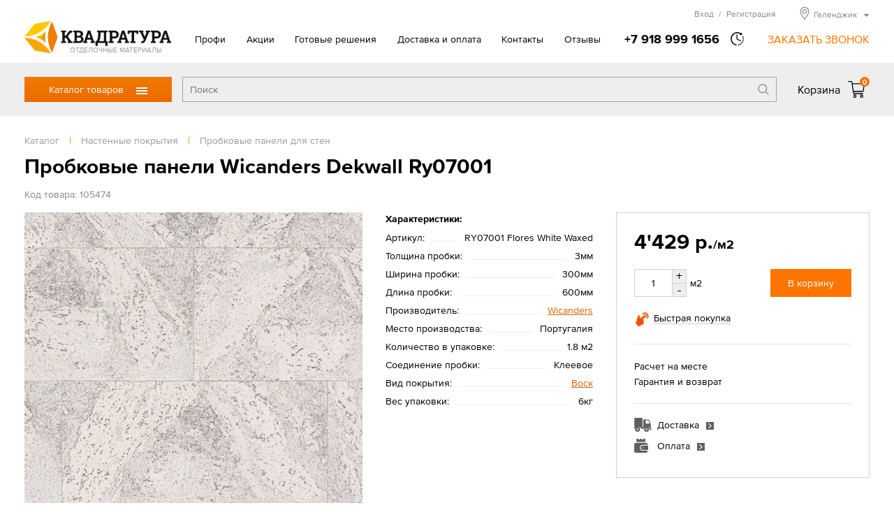

--- FILE ---
content_type: text/html; charset=UTF-8
request_url: https://gelendzhik.kwadratura.ru/tovari/nastennye-pokrytija/probkovye-paneli/wicanders-dekwall-ry-07-flores
body_size: 12144
content:
<!DOCTYPE html>
<html>
<head>
<title>Пробковые панели Wicanders Dekwall Ry07001 в Геленджике</title>
<meta http-equiv="content-type" content="text/html; charset=UTF-8">
<meta name="robots" content="index,follow">
<meta name="revisit-after" content="5 days">
<meta name="description" content="Пробковые панели Wicanders Dekwall Ry07001 – купить в Геленджике по цене 4 429 руб в интернет-магазине КВАДРАТУРА.ру">
<base href="https://gelendzhik.kwadratura.ru/">
<link rel="stylesheet" href="https://gelendzhik.kwadratura.ru/amiro_sys_css.php?styles=common|ami_custom|ami_content|base&_cv=7.8.0.0&less_mode=compress&_sv=0400-19010424" type="text/css">
<script type="text/javascript">
var frontBaseHref = 'https://gelendzhik.kwadratura.ru/';
var sessionCookieName='session_';
var AMI_SessionData = {'locale' : 'ru'};
var AMI_transliterationTable = {"\u0410":"A","\u0430":"a","\u0411":"B","\u0431":"b","\u0412":"V","\u0432":"v","\u0413":"G","\u0433":"g","\u0414":"D","\u0434":"d","\u0415":"E","\u0435":"e","\u0401":"E","\u0451":"e","\u0416":"Zh","\u0436":"zh","\u0417":"Z","\u0437":"z","\u0418":"I","\u0438":"i","\u0419":"J","\u0439":"j","\u041a":"K","\u043a":"k","\u041b":"L","\u043b":"l","\u041c":"M","\u043c":"m","\u041d":"N","\u043d":"n","\u041e":"O","\u043e":"o","\u041f":"P","\u043f":"p","\u0420":"R","\u0440":"r","\u0421":"S","\u0441":"s","\u0422":"T","\u0442":"t","\u0423":"U","\u0443":"u","\u0424":"F","\u0444":"f","\u0425":"H","\u0445":"h","\u0426":"C","\u0446":"c","\u0427":"Ch","\u0447":"ch","\u0428":"Sh","\u0448":"sh","\u0429":"Sch","\u0449":"sch","\u042a":"'","\u044a":"'","\u042b":"Y","\u044b":"y","\u042c":"\\","\u044c":"\\","\u042d":"E","\u044d":"e","\u042e":"Ju","\u044e":"ju","\u042f":"Ja","\u044f":"ja"}
var _eshop_tag_prefix = "-"
var _cms_body_type = 'body_itemD';
var kwEshopOrderScript = 'members/order';
var kwEshopCartScript = 'members/cart';
var kwEshopCatalogScript = 'tovari';

var kwCallbackCaptcha = 'recaptcha';
var kwReCaptchaSitekey = '6LcEnqceAAAAAC6P-TacBeU4gEVqi4DqAboX2tz5';
var DATE_CONVERTION = ['Сегодня', 'Вчера', '26.01.26', '25.01.26'],
amiMobileLayId = '0',
active_module = 'eshop_item',
active_module_owner = 'eshop',
active_module_has_categories = true,
active_module_element_id = '5474',
active_module_category_id = '20313',
active_module_link = 'https://gelendzhik.kwadratura.ru/tovari/nastennye-pokrytija/probkovye-paneli/wicanders-dekwall-ry-07-flores';
var amiEshopSettings = {
    numberDecimals: "0",
    decimalPoint: ".",
    thousandsSeparator: "'",
    currencyPrefix: "",
    currencyPostfix: "р."
};
var use_background_cart = '1';
var mark_items_in_cart = 0;
</script>
<script type="text/javascript" src="https://gelendzhik.kwadratura.ru/_js/jquery.min.js?_cv=7.8.0.0&_sv=0400-19010424"></script>
<meta name="viewport" content="width=device-width, initial-scale=1">
<link rel="icon" href="/favicon.ico" sizes="any">
<link rel="icon" href="/icons/icon.svg" type="image/svg+xml">
<link rel="apple-touch-icon" href="/icons/icon-apple-touch.png">
<link rel="manifest" href="/manifest.webmanifest">
<link rel="stylesheet" href="/_mod_files/_css/_fonts.css?_sv=5.14.0.3" type="text/css">
<!--
These webfonts were purchased at www.ParaType.com
You can purchase them too. Please don't steal them.

Please don't remove this notice. Thanks.
-->
<script type="text/javascript" src="/_js/_code.js?_sv=5.14.0.3"></script>
<script type="text/javascript" src="/_js/custom.js?_sv=5.14.0.3"></script>
<script src="//code.jivosite.com/widget/EkqDAgwevz" async></script><!-- Yandex.Metrika counter --> <script type="text/javascript" > (function(m,e,t,r,i,k,a){m[i]=m[i]||function(){(m[i].a=m[i].a||[]).push(arguments)}; m[i].l=1*new Date();k=e.createElement(t),a=e.getElementsByTagName(t)[0],k.async=1,k.src=r,a.parentNode.insertBefore(k,a)}) (window, document, "script", "https://mc.yandex.ru/metrika/tag.js", "ym"); ym(55061551, "init", { clickmap:true, trackLinks:true, accurateTrackBounce:true, webvisor:true, ecommerce:"dataLayer" }); </script> <noscript><div><img src="https://mc.yandex.ru/watch/55061551" style="position:absolute; left:-9999px;" alt="" /></div></noscript> <!-- /Yandex.Metrika counter -->
<!-- Google Tag Manager --><script>(function(w,d,s,l,i){w[l]=w[l]||[];w[l].push({'gtm.start':new Date().getTime(),event:'gtm.js'});var f=d.getElementsByTagName(s)[0],j=d.createElement(s),dl=l!='dataLayer'?'&l='+l:'';j.async=true;j.src='https://www.googletagmanager.com/gtm.js?id='+i+dl;f.parentNode.insertBefore(j,f);})(window,document,'script','dataLayer','GTM-NW7NT65');</script><!-- End Google Tag Manager -->
</head>

<body><script type="text/javascript">function owujktulobmchdet(data){document.write(decodeURIComponent(data))}</script>
    <!-- Google Tag Manager (noscript) --><noscript><iframe src="https://www.googletagmanager.com/ns.html?id=GTM-NW7NT65"height="0" width="0" style="display:none;visibility:hidden"></iframe></noscript><!-- End Google Tag Manager (noscript) -->
    <!--[if lt IE 10]><p class="browserupgrade">Вы используете <strong>устаревшую</strong> версию браузера. Пожалуйста <a href="https://browsehappy.com/">обновите Ваш браузер</a> чтобы увидеть все возможности, которые предоставляет этот и другие сайты.</p><![endif]-->
    <div id=stat></div>
    <header class="page_header" id="lay_f1"><div class="page_container">
    <div class="header__top">
        <a href="/" class="header__logo">
            <img class="logo__img" src="_img/_logo.png" alt="Квадратура" srcset="_img/_logo.svg">
            <span class="logo__hint">ОТДЕЛОЧНЫЕ МАТЕРИАЛЫ</span>
        </a>
        <div class="mobileMenu__btn"><span class="mobileMenu__btnIcon"></span></div>
        <div class="header__info">
            <nav role="navigation" class="topMenu"><spec_mark name=spec_top_menu_001001109></spec_mark><ul class="topMenu__list"><li class="topMenu__item"><a href="profi" >Профи</a></li><li class="topMenu__item"><a href="akcii" >Акции</a></li><li class="topMenu__item"><a href="proekty" >Готовые решения</a></li><li class="topMenu__item"><a href="delivery" >Доставка и оплата</a></li><li class="topMenu__item"><a href="contacts" >Контакты</a></li><li class="topMenu__item"><a href="otzyvy" >Отзывы</a></li></ul><spec_mark_ name=spec_top_menu_001001109></spec_mark_></nav>
            <div class="headerPhone">
                <a href="tel:+79189991656" class="phone__number"><span class="phone__number">+7 918 999 1656</span></a>
                                <span class="phone__time">
                    <div class="phone__timeHint">в будние дни — с 9.00 до 19.00,<br>Сб, Вс — с 10.00 до 17.00</div>
                </span>
                <span class="callback__btn">ЗАКАЗАТЬ ЗВОНОК</span>
            </div>
            
            <div class="header__peak">
                <noindex>
                    <div class="hMember">
                        
                        <span class="hMember__btn" id="popupLoginBtn" data-modlink="members">Вход<span class="hMember__sep">/</span>Регистрация</span>
                                                                        </div>
                    
                    <div class="cityBox"><span class="cityName"><span>Геленджик</span></span><div class="cityPopup"><ul class="cities col1"><li class="city"><a href="//armavir.kwadratura.ru">Армавир</a></li><li class="city"><a href="//barnaul.kwadratura.ru">Барнаул</a></li><li class="city"><span>Геленджик</span></li><li class="city"><a href="//kemerovo.kwadratura.ru">Кемерово</a></li><li class="city"><a href="//www.kwadratura23.ru">Краснодар</a></li><li class="city"><a href="//krasnoyarsk.kwadratura.ru">Красноярск</a></li><li class="city"><a href="//novokuznetsk.kwadratura.ru">Новокузнецк</a></li><li class="city"><a href="//www.kwadratura.ru">Новосибирск</a></li><li class="city"><a href="//novorossiysk.kwadratura.ru">Новороссийск</a></li><li class="city"><a href="//novocherkassk.kwadratura.ru">Новочеркасск</a></li><li class="city"><a href="//pyatigorsk.kwadratura.ru">Пятигорск</a></li></ul><ul class="cities col2"><li class="city"><a href="//rostov.kwadratura.ru">Ростов-на-Дону</a></li><li class="city"><a href="//sevastopol.kwadratura.ru">Севастополь</a></li><li class="city"><a href="//simferopol.kwadratura.ru">Симферополь</a></li><li class="city"><a href="//sochi.kwadratura.ru">Сочи</a></li><li class="city"><a href="//stavropol.kwadratura.ru">Ставрополь</a></li><li class="city"><a href="//taganrog.kwadratura.ru">Таганрог</a></li><li class="city"><a href="//tomsk.kwadratura.ru">Томск</a></li><li class="city"><a href="//shahty.kwadratura.ru">Шахты</a></li><li class="city"><a href="//yakutsk.kwadratura.ru">Якутск</a></li><li class="city"><a href="//yalta.kwadratura.ru">Ялта</a></li></ul></div></div>
                    
                </noindex>
            </div>  
        </div>
    </div>
</div>
<div class="header__bar">
    <div class="page_container">
        <div class="header__barBox">
            <div class="catMenu_box">
                <div class="catMenu_btn">Каталог товаров<span class="catMenu_btnIcon"></span></div>
                <div class="catMenu"><div class="catMenu_body"><ul class="catMenu_main"><li class="catMenu_section"><a href="tovari/napolnye-pokrytija" class="catMenu_sectLink">Напольные покрытия</a><div class="catMenu_sectBox"><div class="catMenu_sectBack">< Назад</div><ul class="catMenu_category"><li class="catMenu_catTitle"><a href="tovari/napolnye-pokrytija/laminat" class="catMenu_catLink">Ламинат</a></li><li class="catMenu_subCategory"><a href="tovari/napolnye-pokrytija/laminat/-32-ofisnyj" class="catMenu_subCatLink">Ламинат 32 класса</a></li><li class="catMenu_subCategory"><a href="tovari/napolnye-pokrytija/laminat/-33-torgovo" class="catMenu_subCatLink">Ламинат 33 класса</a></li><li class="catMenu_subCategory"><a href="tovari/napolnye-pokrytija/laminat/laminat-34" class="catMenu_subCatLink">Ламинат 34 класса</a></li><li class="catMenu_subCategory"><a href="tovari/napolnye-pokrytija/laminat/8-mm" class="catMenu_subCatLink">Ламинат 8 мм</a></li><li class="catMenu_subCategory"><a href="tovari/napolnye-pokrytija/laminat/laminat-12" class="catMenu_subCatLink">Ламинат 12 мм</a></li><li class="catMenu_allCats"><a href="tovari/napolnye-pokrytija/laminat" class="catMenu_allCatsLink">Все категории</a></li></ul>
<ul class="catMenu_category"><li class="catMenu_catTitle"><a href="tovari/napolnye-pokrytija/linoleum" class="catMenu_catLink">Линолеум</a></li><li class="catMenu_subCategory"><a href="tovari/napolnye-pokrytija/linoleum/bytovoj" class="catMenu_subCatLink">Линолеум бытовой</a></li><li class="catMenu_subCategory"><a href="tovari/napolnye-pokrytija/linoleum/kommercheskij" class="catMenu_subCatLink">Линолеум коммерческий</a></li><li class="catMenu_subCategory"><a href="tovari/napolnye-pokrytija/linoleum/polukommercheskij" class="catMenu_subCatLink">Линолеум полукоммерческий</a></li><li class="catMenu_subCategory"><a href="tovari/napolnye-pokrytija/linoleum/antistaticheskij" class="catMenu_subCatLink">Линолеум антистатический</a></li><li class="catMenu_subCategory"><a href="tovari/napolnye-pokrytija/linoleum/vystavka" class="catMenu_subCatLink">Линолеум в выставочном зале</a></li><li class="catMenu_allCats"><a href="tovari/napolnye-pokrytija/linoleum" class="catMenu_allCatsLink">Все категории</a></li></ul>
<ul class="catMenu_category"><li class="catMenu_catTitle"><a href="tovari/napolnye-pokrytija/vinilovaja-lvt-plitka" class="catMenu_catLink">Виниловая ПВХ плитка</a></li><li class="catMenu_subCategory"><a href="tovari/napolnye-pokrytija/vinilovaja-lvt-plitka/kvarcvinilovaja-planka" class="catMenu_subCatLink">Кварцвиниловая планка</a></li><li class="catMenu_subCategory"><a href="tovari/napolnye-pokrytija/vinilovaja-lvt-plitka/sps" class="catMenu_subCatLink">SPС (спрессованный камень)</a></li><li class="catMenu_subCategory"><a href="tovari/napolnye-pokrytija/vinilovaja-lvt-plitka/vinil" class="catMenu_subCatLink">Виниловые плитки и планки</a></li><li class="catMenu_subCategory"><a href="tovari/napolnye-pokrytija/vinilovaja-lvt-plitka/zamkovaja" class="catMenu_subCatLink">Замковое соединение</a></li><li class="catMenu_subCategory"><a href="tovari/napolnye-pokrytija/vinilovaja-lvt-plitka/kleevaja" class="catMenu_subCatLink">Клеевое соединение</a></li></ul>
<ul class="catMenu_category"><li class="catMenu_catTitle"><a href="tovari/napolnye-pokrytija/kovrolin" class="catMenu_catLink">Ковровые покрытия</a></li><li class="catMenu_subCategory"><a href="tovari/napolnye-pokrytija/kovrolin/kovrovye-pokrytija" class="catMenu_subCatLink">Ковролин</a></li><li class="catMenu_subCategory"><a href="tovari/napolnye-pokrytija/kovrolin/iskusstvennaja-trava" class="catMenu_subCatLink">Искусственная трава</a></li><li class="catMenu_subCategory"><a href="tovari/napolnye-pokrytija/kovrolin/dorozhki" class="catMenu_subCatLink">Дорожки и ковровая плитка</a></li></ul>
<ul class="catMenu_category"><li class="catMenu_catTitle"><a href="tovari/napolnye-pokrytija/probkovoe-pokrytie" class="catMenu_catLink">Пробковое покрытие</a></li><li class="catMenu_subCategory"><a href="tovari/napolnye-pokrytija/probkovoe-pokrytie/vystavka" class="catMenu_subCatLink">Пробковые покрытия в выставочном зале</a></li><li class="catMenu_subCategory"><a href="tovari/napolnye-pokrytija/probkovoe-pokrytie/wicanders" class="catMenu_subCatLink">Пробковое покрытие на пол Wicanders</a></li><li class="catMenu_subCategory"><a href="tovari/napolnye-pokrytija/probkovoe-pokrytie/zamkovaja" class="catMenu_subCatLink">Замковая пробка</a></li><li class="catMenu_subCategory"><a href="tovari/napolnye-pokrytija/probkovoe-pokrytie/kleevaja" class="catMenu_subCatLink">Клеевая пробка</a></li></ul>
<ul class="catMenu_category"><li class="catMenu_catTitle"><a href="tovari/napolnye-pokrytija/podlozhka" class="catMenu_catLink">Подложка под полы</a></li><li class="catMenu_subCategory"><a href="tovari/napolnye-pokrytija/podlozhka/probkovaja-podlozhka" class="catMenu_subCatLink">Пробковая подложка</a></li><li class="catMenu_subCategory"><a href="tovari/napolnye-pokrytija/podlozhka/polistirolnaja" class="catMenu_subCatLink">Полистирольная</a></li></ul>
<ul class="catMenu_category"><li class="catMenu_catTitle"><a href="tovari/napolnye-pokrytija/soputstvuyushchie" class="catMenu_catLink">Сопутствующие товары</a></li><li class="catMenu_subCategory"><a href="tovari/napolnye-pokrytija/soputstvuyushchie/grunt" class="catMenu_subCatLink">Грунт</a></li><li class="catMenu_subCategory"><a href="tovari/napolnye-pokrytija/soputstvuyushchie/klej" class="catMenu_subCatLink">Клей</a></li></ul>
</div></li>
<li class="catMenu_section"><a href="tovari/dveri" class="catMenu_sectLink">Двери</a><div class="catMenu_sectBox"><div class="catMenu_sectBack">< Назад</div><ul class="catMenu_category"><li class="catMenu_catTitle"><a href="tovari/dveri/mezhkomnatnye" class="catMenu_catLink">Межкомнатные двери</a></li><li class="catMenu_subCategory"><a href="tovari/dveri/mezhkomnatnye/vystavka" class="catMenu_subCatLink">Выставка межкомнатных дверей</a></li><li class="catMenu_subCategory"><a href="tovari/dveri/mezhkomnatnye/emal" class="catMenu_subCatLink">Двери эмаль</a></li><li class="catMenu_subCategory"><a href="tovari/dveri/mezhkomnatnye/belye" class="catMenu_subCatLink">Белые двери</a></li><li class="catMenu_subCategory"><a href="tovari/dveri/mezhkomnatnye/sovremennye-materialy" class="catMenu_subCatLink">Двери из современных материалов</a></li><li class="catMenu_subCategory"><a href="tovari/dveri/mezhkomnatnye/naturalnye-materialy" class="catMenu_subCatLink">Двери из натуральных материалов</a></li><li class="catMenu_allCats"><a href="tovari/dveri/mezhkomnatnye" class="catMenu_allCatsLink">Все категории</a></li></ul>
<ul class="catMenu_category"><li class="catMenu_catTitle"><a href="tovari/dveri/stalnye" class="catMenu_catLink">Стальные двери</a></li><li class="catMenu_subCategory"><a href="tovari/dveri/stalnye/dveri-dlja-dom" class="catMenu_subCatLink">Двери для дома</a></li><li class="catMenu_subCategory"><a href="tovari/dveri/stalnye/termorazryv" class="catMenu_subCatLink">Входные двери с терморазрывом</a></li><li class="catMenu_subCategory"><a href="tovari/dveri/stalnye/bjudzhetnye" class="catMenu_subCatLink">Бюджетные входные двери</a></li><li class="catMenu_subCategory"><a href="tovari/dveri/stalnye/dlja-kvartiry" class="catMenu_subCatLink">Входные двери для квартиры</a></li><li class="catMenu_subCategory"><a href="tovari/dveri/stalnye/s-zerkalom" class="catMenu_subCatLink">С зеркалом входные двери</a></li></ul>
<ul class="catMenu_category"><li class="catMenu_catTitle"><a href="tovari/dveri/furnitura" class="catMenu_catLink">Фурнитура</a></li><li class="catMenu_subCategory"><a href="tovari/dveri/furnitura/dvernye-ruchki" class="catMenu_subCatLink">Дверные ручки</a></li><li class="catMenu_subCategory"><a href="tovari/dveri/furnitura/dvernye-mehanizmy" class="catMenu_subCatLink">Дверные механизмы</a></li><li class="catMenu_subCategory"><a href="tovari/dveri/furnitura/dvernye-petli" class="catMenu_subCatLink">Дверные петли</a></li><li class="catMenu_subCategory"><a href="tovari/dveri/furnitura/skrytye-petli" class="catMenu_subCatLink">Скрытые петли</a></li><li class="catMenu_subCategory"><a href="tovari/dveri/furnitura/furnitura-dlja" class="catMenu_subCatLink">Фурнитура для раздвижных дверей</a></li></ul>
<ul class="catMenu_category"><li class="catMenu_catTitle"><a href="tovari/dveri/mezhkomnatnye-sistemy" class="catMenu_catLink">Системы открывания дверей</a></li><li class="catMenu_subCategory"><a href="tovari/dveri/mezhkomnatnye-sistemy/invisible" class="catMenu_subCatLink">Скрытые двери Invisible</a></li><li class="catMenu_subCategory"><a href="tovari/dveri/mezhkomnatnye-sistemy/razdvizhnaja" class="catMenu_subCatLink">Раздвижные системы</a></li></ul>
<ul class="catMenu_category"><li class="catMenu_catTitle"><a href="tovari/dveri/protivopozharnye-dveri" class="catMenu_catLink">Противопожарные двери</a></li><li class="catMenu_subCategory"><a href="tovari/dveri/protivopozharnye-dveri/odnostvorchataja" class="catMenu_subCatLink">Противопожарные дверь одностворчатая</a></li><li class="catMenu_subCategory"><a href="tovari/dveri/protivopozharnye-dveri/dvustvorchataja" class="catMenu_subCatLink">Противопожарные дверь двустворчатая</a></li></ul>
</div></li>
<li class="catMenu_section"><a href="tovari/plitka" class="catMenu_sectLink">Керамическая плитка, керамогранит</a><div class="catMenu_sectBox"><div class="catMenu_sectBack">< Назад</div><ul class="catMenu_category"><li class="catMenu_catTitle"><a href="tovari/plitka/keramicheskaja" class="catMenu_catLink">Керамическая плитка</a></li><li class="catMenu_subCategory"><a href="tovari/plitka/keramicheskaja/vystavka" class="catMenu_subCatLink">Выставка керамической плитки</a></li><li class="catMenu_subCategory"><a href="tovari/plitka/keramicheskaja/dlja-vannoj" class="catMenu_subCatLink">Плитка для ванной</a></li><li class="catMenu_subCategory"><a href="tovari/plitka/keramicheskaja/kuhni" class="catMenu_subCatLink">Плитка для кухни</a></li><li class="catMenu_subCategory"><a href="tovari/plitka/keramicheskaja/berezakeramika" class="catMenu_subCatLink">Керамическая плитка Березакерамика</a></li><li class="catMenu_subCategory"><a href="tovari/plitka/keramicheskaja/vkz-plitka" class="catMenu_subCatLink">Керамическая плитка ВКЗ (AXIMA)</a></li><li class="catMenu_allCats"><a href="tovari/plitka/keramicheskaja" class="catMenu_allCatsLink">Все категории</a></li></ul>
<ul class="catMenu_category"><li class="catMenu_catTitle"><a href="tovari/plitka/keramogranit" class="catMenu_catLink">Керамогранит</a></li><li class="catMenu_subCategory"><a href="tovari/plitka/keramogranit/mramor" class="catMenu_subCatLink">Рисунок мрамор</a></li><li class="catMenu_subCategory"><a href="tovari/plitka/keramogranit/beton" class="catMenu_subCatLink">Рисунок бетон</a></li><li class="catMenu_subCategory"><a href="tovari/plitka/keramogranit/derevo" class="catMenu_subCatLink">Рисунок дерево</a></li><li class="catMenu_subCategory"><a href="tovari/plitka/keramogranit/kamen" class="catMenu_subCatLink">Рисунок камень</a></li><li class="catMenu_subCategory"><a href="tovari/plitka/keramogranit/60h120" class="catMenu_subCatLink">Керамогранит 120х60</a></li><li class="catMenu_allCats"><a href="tovari/plitka/keramogranit" class="catMenu_allCatsLink">Все категории</a></li></ul>
<ul class="catMenu_category"><li class="catMenu_catTitle"><a href="tovari/plitka/dekorativnyj-kamen" class="catMenu_catLink">Декоративный камень</a></li><li class="catMenu_subCategory"><a href="tovari/plitka/dekorativnyj-kamen/kamen" class="catMenu_subCatLink">Камень</a></li><li class="catMenu_subCategory"><a href="tovari/plitka/dekorativnyj-kamen/kirpich" class="catMenu_subCatLink">Кирпич</a></li><li class="catMenu_subCategory"><a href="tovari/plitka/dekorativnyj-kamen/belyj" class="catMenu_subCatLink">Белый декоративный камень</a></li></ul>
<ul class="catMenu_category"><li class="catMenu_catTitle"><a href="tovari/plitka/mozaika" class="catMenu_catLink">Мозаика</a></li><li class="catMenu_subCategory"><a href="tovari/plitka/mozaika/kamen" class="catMenu_subCatLink">Мозаика из камня</a></li><li class="catMenu_subCategory"><a href="tovari/plitka/mozaika/keramika" class="catMenu_subCatLink">Мозаика керамическая</a></li><li class="catMenu_subCategory"><a href="tovari/plitka/mozaika/steklo" class="catMenu_subCatLink">Мозаика стеклянная</a></li><li class="catMenu_subCategory"><a href="tovari/plitka/mozaika/kamen-steklo" class="catMenu_subCatLink">Мозаика камень/стекло</a></li><li class="catMenu_subCategory"><a href="tovari/plitka/mozaika/mozaika-keramogranitnaja" class="catMenu_subCatLink">Мозаика керамогранитная</a></li></ul>
</div></li>
<li class="catMenu_section"><a href="tovari/santehnika" class="catMenu_sectLink">Сантехника</a><div class="catMenu_sectBox"><div class="catMenu_sectBack">< Назад</div><ul class="catMenu_category"><li class="catMenu_catTitle"><a href="tovari/santehnika/vanny" class="catMenu_catLink">Ванны</a></li><li class="catMenu_subCategory"><a href="tovari/santehnika/vanny/akrilovaja" class="catMenu_subCatLink">Акриловые ванны</a></li><li class="catMenu_subCategory"><a href="tovari/santehnika/vanny/stalnye-vanny" class="catMenu_subCatLink">Стальные ванны</a></li><li class="catMenu_subCategory"><a href="tovari/santehnika/vanny/chugunnaja" class="catMenu_subCatLink">Чугунные ванны</a></li><li class="catMenu_subCategory"><a href="tovari/santehnika/vanny/iz-iskusstvennogo" class="catMenu_subCatLink">Ванны из искусственного камня</a></li><li class="catMenu_subCategory"><a href="tovari/santehnika/vanny/gidromassazhnye-vanny" class="catMenu_subCatLink">Гидромассажные ванны</a></li><li class="catMenu_allCats"><a href="tovari/santehnika/vanny" class="catMenu_allCatsLink">Все категории</a></li></ul>
<ul class="catMenu_category"><li class="catMenu_catTitle"><a href="tovari/santehnika/dushevye" class="catMenu_catLink">Душевые кабины, уголки, перегородки</a></li><li class="catMenu_subCategory"><a href="tovari/santehnika/dushevye/dushevye-kabiny" class="catMenu_subCatLink">Душевые кабины</a></li><li class="catMenu_subCategory"><a href="tovari/santehnika/dushevye/dushevaja-kabina" class="catMenu_subCatLink">Душевые уголки</a></li><li class="catMenu_subCategory"><a href="tovari/santehnika/dushevye/dushevye-peregorodki" class="catMenu_subCatLink">Душевые перегородки</a></li><li class="catMenu_subCategory"><a href="tovari/santehnika/dushevye/dushevye-dveri" class="catMenu_subCatLink">Душевые двери</a></li><li class="catMenu_subCategory"><a href="tovari/santehnika/dushevye/dushevye-poddony" class="catMenu_subCatLink">Душевые поддоны</a></li></ul>
<ul class="catMenu_category"><li class="catMenu_catTitle"><a href="tovari/santehnika/mebel-dlja-vannoj" class="catMenu_catLink">Мебель для ванной</a></li><li class="catMenu_subCategory"><a href="tovari/santehnika/mebel-dlja-vannoj/komplekt" class="catMenu_subCatLink">Комплект</a></li><li class="catMenu_subCategory"><a href="tovari/santehnika/mebel-dlja-vannoj/penal" class="catMenu_subCatLink">Пенал</a></li><li class="catMenu_subCategory"><a href="tovari/santehnika/mebel-dlja-vannoj/tumby" class="catMenu_subCatLink">Тумбы</a></li><li class="catMenu_subCategory"><a href="tovari/santehnika/mebel-dlja-vannoj/zerkala" class="catMenu_subCatLink">Зеркала</a></li></ul>
<ul class="catMenu_category"><li class="catMenu_catTitle"><a href="tovari/santehnika/smesiteli" class="catMenu_catLink">Смесители</a></li><li class="catMenu_subCategory"><a href="tovari/santehnika/smesiteli/smesiteli-dlja-rakoviny" class="catMenu_subCatLink">Смесители для раковины</a></li><li class="catMenu_subCategory"><a href="tovari/santehnika/smesiteli/kuhnja" class="catMenu_subCatLink">Смесители для кухни</a></li><li class="catMenu_subCategory"><a href="tovari/santehnika/smesiteli/vanna" class="catMenu_subCatLink">Смесители для ванны</a></li><li class="catMenu_subCategory"><a href="tovari/santehnika/smesiteli/dush" class="catMenu_subCatLink">Смесители для душа</a></li><li class="catMenu_subCategory"><a href="tovari/santehnika/smesiteli/dushevoj-garnitur" class="catMenu_subCatLink">Душевые гарнитуры</a></li><li class="catMenu_allCats"><a href="tovari/santehnika/smesiteli" class="catMenu_allCatsLink">Все категории</a></li></ul>
<ul class="catMenu_category"><li class="catMenu_catTitle"><a href="tovari/santehnika/unitaz" class="catMenu_catLink">Унитазы</a></li><li class="catMenu_subCategory"><a href="tovari/santehnika/unitaz/unitazy" class="catMenu_subCatLink">Унитазы</a></li><li class="catMenu_subCategory"><a href="tovari/santehnika/unitaz/bide" class="catMenu_subCatLink">Биде</a></li><li class="catMenu_subCategory"><a href="tovari/santehnika/unitaz/podvesnoj" class="catMenu_subCatLink">Подвесные</a></li></ul>
<ul class="catMenu_category"><li class="catMenu_catTitle"><a href="tovari/santehnika/rakovina" class="catMenu_catLink">Раковины</a></li><li class="catMenu_subCategory"><a href="tovari/santehnika/rakovina/obychnaja" class="catMenu_subCatLink">Раковины обычные</a></li><li class="catMenu_subCategory"><a href="tovari/santehnika/rakovina/uglovye" class="catMenu_subCatLink">Раковины угловые</a></li><li class="catMenu_subCategory"><a href="tovari/santehnika/rakovina/nakladnaja" class="catMenu_subCatLink">Раковины накладные</a></li><li class="catMenu_subCategory"><a href="tovari/santehnika/rakovina/rakoviny-chashi" class="catMenu_subCatLink">Раковины-чаши</a></li><li class="catMenu_subCategory"><a href="tovari/santehnika/rakovina/vreznye-sverhu" class="catMenu_subCatLink">Врезные сверху</a></li><li class="catMenu_allCats"><a href="tovari/santehnika/rakovina" class="catMenu_allCatsLink">Все категории</a></li></ul>
<ul class="catMenu_category"><li class="catMenu_catTitle"><a href="tovari/santehnika/sistema-installjacii" class="catMenu_catLink">Системы инсталляции</a></li><li class="catMenu_subCategory"><a href="tovari/santehnika/sistema-installjacii/komplekt" class="catMenu_subCatLink">Комплект с унитазом</a></li><li class="catMenu_subCategory"><a href="tovari/santehnika/sistema-installjacii/s-klavishej" class="catMenu_subCatLink">Инсталляция с клавишей</a></li></ul>
<ul class="catMenu_category"><li class="catMenu_catTitle"><a href="tovari/santehnika/drugaja" class="catMenu_catLink">Другая сантехника</a></li><li class="catMenu_subCategory"><a href="tovari/santehnika/drugaja/polotencesushiteli" class="catMenu_subCatLink">Полотенцесушители</a></li><li class="catMenu_subCategory"><a href="tovari/santehnika/drugaja/drenazhnye-sistemy" class="catMenu_subCatLink">Дренажные системы</a></li></ul>
<ul class="catMenu_category"><li class="catMenu_catTitle"><a href="tovari/santehnika/aksessuary-dlja-vannoj" class="catMenu_catLink">Аксессуары для ванной комнаты</a></li><li class="catMenu_subCategory"><a href="tovari/santehnika/aksessuary-dlja-vannoj/dozatory" class="catMenu_subCatLink">Дозаторы для жидкого мыла</a></li><li class="catMenu_subCategory"><a href="tovari/santehnika/aksessuary-dlja-vannoj/derzhateli-dlja" class="catMenu_subCatLink">Держатели для туалетной бумаги</a></li><li class="catMenu_subCategory"><a href="tovari/santehnika/aksessuary-dlja-vannoj/mylnicy" class="catMenu_subCatLink">Мыльницы</a></li><li class="catMenu_subCategory"><a href="tovari/santehnika/aksessuary-dlja-vannoj/polotencederzhateli" class="catMenu_subCatLink">Полотенцедержатели</a></li><li class="catMenu_subCategory"><a href="tovari/santehnika/aksessuary-dlja-vannoj/stakany" class="catMenu_subCatLink">Стаканы</a></li><li class="catMenu_allCats"><a href="tovari/santehnika/aksessuary-dlja-vannoj" class="catMenu_allCatsLink">Все категории</a></li></ul>
</div></li>
<li class="catMenu_section"><a href="tovari/mebel" class="catMenu_sectLink">Мебель</a><div class="catMenu_sectBox"><div class="catMenu_sectBack">< Назад</div><ul class="catMenu_category"><li class="catMenu_catTitle"><a href="tovari/mebel/tip/kuhonnye-ugolki" class="catMenu_catLink">Кухонные уголки</a></li><li class="catMenu_subCategory"><a href="tovari/mebel/kuhonnye-ugolki/kuhonnye-divany" class="catMenu_subCatLink">Кухонные диваны</a></li><li class="catMenu_subCategory"><a href="tovari/mebel/kuhonnye-ugolki/gotovye-kuhonnye-ugolki-ndn" class="catMenu_subCatLink">Готовые кухонные уголки</a></li></ul>
<ul class="catMenu_category"><li class="catMenu_catTitle"><a href="tovari/mebel/tip/stoly" class="catMenu_catLink">Столы</a></li><li class="catMenu_subCategory"><a href="tovari/mebel/tip/stoly/obedennyj-stol" class="catMenu_subCatLink">Обеденный стол</a></li></ul>
<ul class="catMenu_category"><li class="catMenu_catTitle"><a href="tovari/mebel/tip/stulja" class="catMenu_catLink">Стулья</a></li><li class="catMenu_subCategory"><a href="tovari/mebel/tip/stulja/tkannyj-stul" class="catMenu_subCatLink">Стул с обивкой тканевой</a></li><li class="catMenu_subCategory"><a href="tovari/mebel/tip/stulja/ekokozha" class="catMenu_subCatLink">Стул с обивкой из экокожи</a></li></ul>
</div></li>
<li class="catMenu_section"><a href="tovari/nastennye-pokrytija" class="catMenu_sectLink">Настенные покрытия</a><div class="catMenu_sectBox"><div class="catMenu_sectBack">< Назад</div><ul class="catMenu_category"><li class="catMenu_catTitle"><a href="tovari/nastennye-pokrytija/probkovye-paneli" class="catMenu_catLink">Пробковые  панели для стен</a></li><li class="catMenu_subCategory"><a href="tovari/nastennye-pokrytija/probkovye-paneli/wicanders" class="catMenu_subCatLink">Панели Wicanders</a></li></ul>
<ul class="catMenu_category"><li class="catMenu_catTitle"><a href="tovari/nastennye-pokrytija/paneli-3d" class="catMenu_catLink">Гипсовые панели 3D</a></li></ul>
</div></li>
<li class="catMenu_section"><a href="tovari/tovari/rasprodazha" class="catMenu_sectLink">Распродажа</a><div class="catMenu_sectBox"><div class="catMenu_sectBack">< Назад</div></div></li>
</ul>
<div class="catMenu_catsBox"></div></div></div>
            </div>
            <div class="headerSearch">
                <span class="headerSearch__mobileBtn"></span>
                <div class="headerSearch__body">
                    <form id="smallSearchForm" class="headerSearch__form" action="tovari" method="get" name="fltform_header_search" onsubmit="return headSmallSearch(this);">
                        <input type="text" placeholder="Поиск" class="headerSearch__field" name="search_text" autocomplete="off" value="">
                        <button type="submit" class="headerSearch__btn" onclick="AMI.Form.Filter.setSearchMode();"></button>
                        <input type="hidden" name="submit_url" value="https://gelendzhik.kwadratura.ru/tovari">
                    </form>
                </div>
            </div>
                        <a class="cartSmall" href="/members/cart">
                <span class="cartSmall_title">Корзина</span>
                <span class="cartSmall_icon"><span class="cartSmall_count" id="eshop_cart_count">0</span></span>
            </a>
            <script type="text/javascript">amiCart.updateBlock('eshop_cart_count', 'eshop_cart_total');</script>
        </div>
    </div>
</div>
</header>
    <div class="page_container page_wide">
    	<div class="page_title" id="lay_f3"><div class="breadcrumbs">
    
<span itemscope itemtype="http://data-vocabulary.org/Breadcrumb">
    <a class="breadcrumbs__link" href="tovari" rel="nofollow" itemprop="url"><span itemprop="title">Каталог</span></a>
</span>
<span class="breadcrumbs__splitter">|</span>
<span itemscope itemtype="http://data-vocabulary.org/Breadcrumb">
    <a class="breadcrumbs__link" href="tovari/nastennye-pokrytija" itemprop="url"><span itemprop="title">Настенные покрытия</span></a>
</span>
<span class="breadcrumbs__splitter">|</span>
<span itemscope itemtype="http://data-vocabulary.org/Breadcrumb">
    <a class="breadcrumbs__link" href="tovari/nastennye-pokrytija/probkovye-paneli" itemprop="url"><span itemprop="title">Пробковые  панели для стен</span></a>
</span>
</div>
<h1 class="pageName">Пробковые панели Wicanders Dekwall Ry07001</h1></div>
        <div class="page_body">
            <div class="page_content" id="lay_body">
                <spec_mark name=status_messages></spec_mark>
<spec_mark_ name=status_messages></spec_mark_>
                <spec_mark name=spec_module_body></spec_mark>









	<!--{title=Каталог Товаров}-->
	
	
    



<div id="productDetails" class="product" itemscope itemtype="http://schema.org/Product">
        
	

<meta itemprop="name" content="Пробковые панели Wicanders Dekwall Ry07001">
<div class="product__sku">Код товара: 105474</div>
<div class="product__main">
    <div class="product__visual">
        <div class="product__imgsBox">
            <div class="product__imgBox"><img itemprop="image" src="https://gelendzhik.kwadratura.ru/_mod_files/ce_images/eshop/generated/probka_dizajn21_b62c4ae369bee694fef601902abee57b_540x540_pc.jpg" class="product__img mfpGallery__item" alt="Пробковые панели Wicanders Dekwall Ry07001"  data-mfp-src="https://gelendzhik.kwadratura.ru/_mod_files/ce_images/Probka_stena_pol/probka_dizajn21.jpg" /></div>
        	<div class="product__imgBox"><img src="_mod_files/ce_images/eshop/extr/img/probka_dizajn22.jpg" class="product__img product__extraImg mfpGallery__item" data-mfp-src="_mod_files/ce_images/eshop/extr/img_popup/probka_dizajn22.jpg"></div>
        </div>
        
        <div class="product__imgsNav">
            <div class="product__imgBox"><img src="https://gelendzhik.kwadratura.ru/_mod_files/ce_images/eshop/generated/probka_dizajn21_b62c4ae369bee694fef601902abee57b_255x255_sm.jpg" class="product__imgNav"/></div>
            <div class="product__imgBox"><img src="_mod_files/ce_images/eshop/extr/img_sm/probka_dizajn22.jpg" class="product__imgNav"></div>
        </div>
    </div>
    
    <div class="product__info">
        
                                        
        
        <h4>Характеристики:</h4>
        <dl class="specifications" itemprop="description">
            
            <div class="specification">
        <dt class="specification_name"><span class="specification_nameInner">Артикул:</span></dt>
        <dd class="specification_value">
            
            <span class="specification_valueInner">RY07001 Flores White Waxed</span>
                    </dd>
    </div>

            <div class="specification">
        <dt class="specification_name"><span class="specification_nameInner">Толщина пробки:</span></dt>
        <dd class="specification_value">
            
            <span class="specification_valueInner">3мм</span>
                    </dd>
    </div>

            <div class="specification">
        <dt class="specification_name"><span class="specification_nameInner">Ширина пробки:</span></dt>
        <dd class="specification_value">
            
            <span class="specification_valueInner">300мм</span>
                    </dd>
    </div>

            <div class="specification">
        <dt class="specification_name"><span class="specification_nameInner">Длина пробки:</span></dt>
        <dd class="specification_value">
            
            <span class="specification_valueInner">600мм</span>
                    </dd>
    </div>

                     <div class="specification">
        <dt class="specification_name"><span class="specification_nameInner">Производитель:</span></dt>
        <dd class="specification_value">
            
            <a class="specification_valueInner" href="tovari/nastennye-pokrytija/probkovye-paneli/wicanders"><span itemprop="brand">Wicanders</span></a>
        	        </dd>
    </div>

            <div class="specification">
        <dt class="specification_name"><span class="specification_nameInner">Место производства:</span></dt>
        <dd class="specification_value">
            
            <span class="specification_valueInner">Португалия</span>
                    </dd>
    </div>

        <div class="specification">
        <dt class="specification_name"><span class="specification_nameInner">Количество в упаковке:</span></dt>
        <dd class="specification_value"><span class="specification_valueInner">1.8 м2</span></dd>
    </div>

                     <div class="specification">
        <dt class="specification_name"><span class="specification_nameInner">Соединение пробки:</span></dt>
        <dd class="specification_value">
            
            <span class="specification_valueInner">Клеевое</span>
                    </dd>
    </div>

            <div class="specification">
        <dt class="specification_name"><span class="specification_nameInner">Вид покрытия:</span></dt>
        <dd class="specification_value">
            
            <a class="specification_valueInner" href="tovari/nastennye-pokrytija/probkovye-paneli/vosk">Воск</a>
        	        </dd>
    </div>

            <div class="specification">
        <dt class="specification_name"><span class="specification_nameInner">Вес упаковки:</span></dt>
        <dd class="specification_value">
            
            <span class="specification_valueInner">6кг</span>
                    </dd>
    </div>

        </dl>
    </div>
    
    <div class="product__saleBox">
        <div class="product__saleWrapper">
                    
    <div class="product__priceBox" itemprop="offers" itemscope itemtype="http://schema.org/Offer">
        <meta itemprop="price" content="4429">
        <meta itemprop="priceCurrency" content="RUB" />
        <div class="product__priceOpts clearfix">
                                </div>
        <div class="product__price">4'429&nbsp;р.<span class="product__priceUnit">/м2</span></div>
    </div>
    
    <div class="product__buyBox">
        <form name="detailed_qty_5474_0" onSubmit="return false;" class="product__priceForm">
            <div class="product__qty">
                <span class="priceQty__wrapper">
                    <input class="form__text priceQty__qty" type="text" name="qty" value="1">
                    <span class="priceQty__plus">+</span>
                    <span class="priceQty__minus">-</span>
                </span>
                <span class="product__qtyUnit">м2</span>
            </div>
            <div class="product__actBtns">
                <button class="btn btn_action" onclick="javascript:amiCart.prefix='detailed_';wixar.Cart.add('tovari/nastennye-pokrytija/probkovye-paneli/wicanders-dekwall-ry-07-flores?itemId=5474&offset=0&catoffset=0&action=add', 5474, 0);">В корзину</button>
                            </div>
        </form>
    </div>
    
            
            
                        
            <div class="product__specLinks clearfix">
                <span class="product__specLink oneClick" onclick="javascript:amiCart.oneClick=true;amiCart.prefix='detailed_';wixar.Cart.add('tovari/nastennye-pokrytija/probkovye-paneli/wicanders-dekwall-ry-07-flores?itemId=5474&offset=0&catoffset=0&action=add', 5474, 0)"><span>Быстрая покупка</span></span>                            </div>
            
                        
            <div class="product__benefits">
                                <span class="product__benefit">Расчет на месте</span>
                <span class="product__benefit">Гарантия и возврат</span>
            </div>
            
            <div class="product__services">
                <span class="service serviceDelivery">Доставка<span class="serviceMark"></span></span>
                                <span class="service servicePay">Оплата<span class="serviceMark"></span></span>
                            </div>
            
                    </div>
        
    </div>
</div>




<div id="choosePoint"></div>


        
            

<div class="relatedCat">
    <span class="relatedCat__caption subtitle2">Дополните покупку</span>
    <span class="relatedCat__list">

<span class="relatedCat__cat">
    <a href="tovari/napolnye-pokrytija/laminat" class="relatedCat__catLink">
        <img src="https://gelendzhik.kwadratura.ru/show_pic.php?sname=_mod_files%2Fce_images%2Fnapolka%2Fgenerated%2F1117_142x97_sm.jpg&src=___gen=1|mod=eshop_cat|id=20112|type=small_picture|lang=en" title="Ламинат" class="relatedCat__catImg">        <span class="relatedCat__catName">Ламинат</span>
    </a>
</span>


<span class="relatedCat__cat">
    <a href="tovari/napolnye-pokrytija/kovrolin" class="relatedCat__catLink">
        <img src="_mod_files/ce_images/napolka/11124.jpg" title="Ковровые покрытия" class="relatedCat__catImg">        <span class="relatedCat__catName">Ковровые покрытия</span>
    </a>
</span>


<span class="relatedCat__cat">
    <a href="tovari/napolnye-pokrytija/probkovoe-pokrytie" class="relatedCat__catLink">
        <img src="_mod_files/ce_images/napolka/1118.jpg" title="Пробковое покрытие" class="relatedCat__catImg">        <span class="relatedCat__catName">Пробковое покрытие</span>
    </a>
</span>
</span>
</div>


    <div class="product__description content">
        <div class="product__descriptionBody"></div>
                <div class="product__deliveryInfo">
            <p><b>Условия доставки:</b></p>
            <p>Доставка по Геленджику и Краснодарскому краю осуществляется нашей собственной транспортной службой. При отправке в другие регионы России - мы используем любую федеральную транспортную компанию по Вашему выбору.</p>
            <p><b>Подробная информация об условиях доставки:</b></p>
            <ul>
                <li><a href="/delivery#city" rel="nofollow">по Геленджику</a></li>
                <li><a href="/delivery#regions" rel="nofollow">по другим городам</a></li>
            </ul>
        </div>
    </div>
        
        
    <div class="subtitle2">Рекомендуем также: </div>
    <div class="productsSlider">
        
    <div class="productCard">
        <div class="productCard__imgBox">
            <a href="tovari/napolnye-pokrytija/probkovoe-pokrytie/probka-napolnaja-wicanders-loc-wrt-8537" class="productCard__imgLink">
                <img class="productCard__img" src="https://gelendzhik.kwadratura.ru/_mod_files/ce_images/eshop/generated/resis104_3f118db6c55a271f1d030a2f74cd164a_255x255_sm.jpg" alt="Пробка напольная Wicanders Loc Wrt personality P802002 Timide"/>            </a>
        </div>
        
        <div class="productCard__name"><a href="tovari/napolnye-pokrytija/probkovoe-pokrytie/probka-napolnaja-wicanders-loc-wrt-8537">Пробка напольная Wicanders Loc Wrt personality P802002 Timide</a></div>
                <div class="productCard__priceBox">
            


<div class="productCard__price ">
    <span class="productCard__priceVal">8'240&nbsp;р.<span class="productCard__priceUnit">/м2</span></span>
    </div>

            
        </div>
    </div>

    <div class="productCard">
        <div class="productCard__imgBox">
            <a href="tovari/dveri/mezhkomnatnye/65-erika-do-dub-molochnyj" class="productCard__imgLink">
                <img class="productCard__img" src="https://gelendzhik.kwadratura.ru/_mod_files/ce_images/eshop/generated/dveri_ik7_cbf568f83e385981b2fd254c77ae8959_119x255_sm.jpg" alt="Межкомнатная дверь Двери и К 65 Эрика ДО дуб молочный патина серебро"/>            </a>
        </div>
        
        <div class="productCard__name"><a href="tovari/dveri/mezhkomnatnye/65-erika-do-dub-molochnyj">Межкомнатная дверь Двери и К 65 Эрика ДО дуб молочный патина серебро</a></div>
                <div class="productCard__priceBox">
            


<div class="productCard__price ">
    <span class="productCard__priceVal">20'923&nbsp;р.<span class="productCard__priceUnit">/Полотно</span></span>
    </div>

            
        </div>
    </div>

    <div class="productCard">
        <div class="productCard__imgBox">
            <a href="tovari/santehnika/dushevye/dushevaja-kabina/alfa-cube-naa1142-100x100-prozrachnoe" class="productCard__imgLink">
                <img class="productCard__img" src="https://gelendzhik.kwadratura.ru/_mod_files/ce_images/eshop/generated/poddon041_9a2e914085f4c5785758ad49111b32bc_225x255_sm.jpg" alt="Душевой уголок Aquanet Alfa Cube NAA1142 100x100 прозрачное стекло"/>            </a>
        </div>
        
        <div class="productCard__name"><a href="tovari/santehnika/dushevye/dushevaja-kabina/alfa-cube-naa1142-100x100-prozrachnoe">Душевой уголок Aquanet Alfa Cube NAA1142 100x100 прозрачное стекло</a></div>
                <div class="productCard__priceBox">
            


<div class="productCard__price ">
    <span class="productCard__priceVal">42'220&nbsp;р.<span class="productCard__priceUnit">/шт</span></span>
    </div>

            
        </div>
    </div>

    <div class="productCard">
        <div class="productCard__imgBox">
            <a href="tovari/dveri/mezhkomnatnye/turin-530-dub-belenyj" class="productCard__imgLink">
                <img class="productCard__img" src="https://gelendzhik.kwadratura.ru/_mod_files/ce_images/eshop/generated/turinny_izm87_8b862c750243f8d6f1cb7fca792c95ff_116x255_sm.jpg" alt="Межкомнатная дверь OPorte Турин 530 Дуб беленый"/>            </a>
        </div>
        
        <div class="productCard__name"><a href="tovari/dveri/mezhkomnatnye/turin-530-dub-belenyj">Межкомнатная дверь OPorte Турин 530 Дуб беленый</a></div>
                <div class="productCard__priceBox">
            


<div class="productCard__price ">
    <span class="productCard__priceVal">7'509&nbsp;р.<span class="productCard__priceUnit">/Полотно</span></span>
    </div>

            
        </div>
    </div>

    </div>

        <br><br>
        
        <div class="subtitle2">Другие товары этого раздела</div>
        
<div class="productsSlider">
    

    <div class="productCard">
        <div class="productCard__imgBox">
            <a href="tovari/nastennye-pokrytija/probkovye-paneli/nastennaja-probka-dekwall-5071" class="productCard__imgLink">
                
<img class="productCard__img" src="https://gelendzhik.kwadratura.ru/_mod_files/ce_images/eshop/generated/probka_dizajn16_2ad4d3367faccd297545493a88028297_254x255_sm.jpg" alt="Пробковые панели Wicanders Dekwall Ry1L001" />
            </a>
        </div>
        
        <div class="productCard__name"><a href="tovari/nastennye-pokrytija/probkovye-paneli/nastennaja-probka-dekwall-5071">Пробковые панели Wicanders Dekwall Ry1L001</a></div>
                <div class="productCard__priceBox">
            


<div class="productCard__price ">
    <span class="productCard__priceVal">3'914&nbsp;р.<span class="productCard__priceUnit">/м2</span></span>
    </div>

            
        </div>
    </div>


    <div class="productCard">
        <div class="productCard__imgBox">
            <a href="tovari/nastennye-pokrytija/probkovye-paneli/nastennaja-probka-dekwall-5072" class="productCard__imgLink">
                
<img class="productCard__img" src="https://gelendzhik.kwadratura.ru/_mod_files/ce_images/eshop/generated/probka_dizajn18_7de3a7e917cd6c5c3295aca4beb73ceb_255x255_sm.jpg" alt="Пробковые панели Wicanders Dekwall Ry1M001" />
            </a>
        </div>
        
        <div class="productCard__name"><a href="tovari/nastennye-pokrytija/probkovye-paneli/nastennaja-probka-dekwall-5072">Пробковые панели Wicanders Dekwall Ry1M001</a></div>
                <div class="productCard__priceBox">
            


<div class="productCard__price ">
    <span class="productCard__priceVal">3'914&nbsp;р.<span class="productCard__priceUnit">/м2</span></span>
    </div>

            
        </div>
    </div>



    <div class="productCard">
        <div class="productCard__imgBox">
            <a href="tovari/nastennye-pokrytija/probkovye-paneli/wicanders-dekwall-ry-39-tenerife" class="productCard__imgLink">
                
<img class="productCard__img" src="https://gelendzhik.kwadratura.ru/_mod_files/ce_images/eshop/generated/probka_dizajn23_e3f596b5c605c16a03aaa2886ef19c72_255x255_sm.jpg" alt="Пробковые панели Wicanders Dekwall Ry 39002" />
            </a>
        </div>
        
        <div class="productCard__name"><a href="tovari/nastennye-pokrytija/probkovye-paneli/wicanders-dekwall-ry-39-tenerife">Пробковые панели Wicanders Dekwall Ry 39002</a></div>
                <div class="productCard__priceBox">
            


<div class="productCard__price ">
    <span class="productCard__priceVal">2'678&nbsp;р.<span class="productCard__priceUnit">/шт</span></span>
    </div>

            
        </div>
    </div>


    <div class="productCard">
        <div class="productCard__imgBox">
            <a href="tovari/nastennye-pokrytija/probkovye-paneli/wicanders-dekwall-ry-40-melville" class="productCard__imgLink">
                
<img class="productCard__img" src="https://gelendzhik.kwadratura.ru/_mod_files/ce_images/eshop/generated/probka_dizajn24_b5c327da57eeddc648f2db8cafdbbb33_255x255_sm.jpg" alt="Пробковые панели Wicanders Dekwall Ry40001" />
            </a>
        </div>
        
        <div class="productCard__name"><a href="tovari/nastennye-pokrytija/probkovye-paneli/wicanders-dekwall-ry-40-melville">Пробковые панели Wicanders Dekwall Ry40001</a></div>
                <div class="productCard__priceBox">
            


<div class="productCard__price ">
    <span class="productCard__priceVal">2'987&nbsp;р.<span class="productCard__priceUnit">/м2</span></span>
    </div>

            
        </div>
    </div>

</div>

        	
	<div class="subtitle2">Наши акции</div>
	<div class="actionsAll">
<div class="action">
    <img class="action__img" src="_mod_files/ce_images/_actions/_laout_sq.jpg" alt="Дизайн проект плитки">
    <div class="action__info"><p class="bold">Закажите керамическую плитку и&nbsp;получите дизайн-проект за&nbsp;1&nbsp;день!</p>

<div class="action__benefit">ВЫГОДА</div>
<ul>
	<li>реалистичный проект вашего помещения</li>
    <li>вашему мастеру будет проще работать</li>
</ul></div>
</div>
    
<div class="action">
    <img class="action__img" src="_mod_files/ce_images/_actions/_bathroom_sq.jpg" alt="Собери свою ванную комнату">
    <div class="action__info"><p class="bold">При одновременной покупке товаров из 2-х категорий керамической плитки и сантехники скидка 5% на весь заказ.</p>
<div class="action__benefit">Условия акции:</div>
<ul><u>
	Комплект должен составлять:</u>&nbsp;</ul><ul>1) Керамическая плитка или керамогранит;</ul><ul>2) Ванна (душевой уголок, кабина, перегородка)</ul><ul>3) Унитаз (инсталляция с унитазом)</ul><ul>4) Раковина (комплект мебели для ванной комнаты или тумба с раковиной)</ul><p>* Акции и скидки не суммируются.&nbsp;</p></div>
</div>
    
<div class="action">
    <img class="action__img" src="_mod_files/ce_images/_actions/_ext_door_sq.jpg" alt="Входная дверь - ключ к скидкам">
    <div class="action__info"><p class="bold">При одновременной покупке входной и межкомнатных дверей скидка 5% на весь заказ.<br></p>
<div class="action__benefit">ВЫГОДА</div>
<ul>
    <li>Экономите 5% от всего заказа<br></li><li>Наши консультанты помогут подобрать для вас индивидуальный комплект дверей в одной стиле и цветовой гамме<br></li>
</ul><p><br></p><p>* Акции и скидки не суммируются.&nbsp;&nbsp;&nbsp;</p>
</div>
</div>
    </div>
    
    
    <script>
        var kwViewedProductData = {
            'name': 'Пробковые панели Wicanders Dekwall Ry07001',
            'id': '5474',
            'price': '4429',
            'category': 'Настенные покрытия/Пробковые  панели для стен',
            'img': 'https://gelendzhik.kwadratura.ru/_mod_files/ce_images/eshop/generated/probka_dizajn21_b62c4ae369bee694fef601902abee57b_255x255_sm.jpg',
            'url': 'https://gelendzhik.kwadratura.ru/tovari/nastennye-pokrytija/probkovye-paneli/wicanders-dekwall-ry-07-flores'
        };
        kw.analytics.productDetailsView(kwViewedProductData);
    </script>

	
</div>



	 





<spec_mark_ name=spec_module_body></spec_mark_>
            </div>
                    </div>
    </div>
    <footer class="page_footer" id="lay_f5"><div class="footer__body">
    <div class="page_container footer__content">
        
        <div class="footerMenu">
            <ul class="footerMenuList">
                                <li class="footerMenuItem"><a href="/akcii">Акции</a></li>
                                <li class="footerMenuItem"><a href="/proekty">Готовые решения</a></li>
                <li class="footerMenuItem"><a href="/otzyvy">Отзывы</a></li>
                <li class="footerMenuItem"><a href="/articles">Статьи и советы</a></li>
                <li class="footerMenuItem"><a href="/o_kompanii">О нас</a></li>
            </ul>
            <ul class="footerMenuList">
                <li class="footerMenuItem"><a href="/contacts">Контакты</a></li>
                <li class="footerMenuItem"><a href="/oformlenie-pokupki">Как сделать заказ</a></li>
                <li class="footerMenuItem"><a href="/delivery">Доставка и оплата</a></li>
                                                <li class="footerMenuItem"><a href="/vozvrat-i-obmen-tovara">Возврат и обмен</a></li>
                <li class="footerMenuItem"><a href="/privacy">Политика конфиденциальности</a></li>
            </ul>
        </div>
        
        <div class="footer__contacts">
            
            <div class="footer__phone">
                <a href="tel:+79189991656" class="phone__number"><span class="phone__number">+7 918 999 1656</span></a>
                                                <div class="footer__tg"><a href="https://t.me/Kw23Bot" class="tgLink">Telegram</a></div>                <div class="footer__workTime">в будние дни — с 9.00 до 19.00,<br>Сб, Вс — с 10.00 до 17.00</div>
                <div class="footer__callback">
                    <span class="callback__btn">Заказать звонок</span>
                </div>
            </div>
        </div>
        
        <div class="footer__infoBox">
            <div class="footer__info">
                <div class="footer__copyright">©&nbsp;"КВАДРАТУРА", 2011-2026г.</div>
                <div class="footer__address">г.Геленджик, <span class="nobr">ул. Луначарского, 6</span></div>
                <div class="footer__socIcons">
                	<a class="socIcon socIcon_vk" target="_blank" href="https://vk.com/kwadratura_ru">vk</a>                    <a class="socIcon socIcon_tg" target="_blank" href="https://t.me/kwadratura_ru">tg</a>                                                        </div>
            </div>
        </div>
        
    </div>
    <div id="toTop" class="toTop"></div>
</div>

</footer>
    <div id="lay_f6"></div>
    <script type="text/javascript" src="/_js/dFilter.js"></script>
    <link rel="stylesheet" href="/_mod_files/_css/_styles.css?_sv=5.14.0.3">
<script type="text/javascript" src="/_js/_ext_scripts.js?_sv=5.14.0.3"></script>
</body>
</html>

--- FILE ---
content_type: text/css;charset=UTF-8
request_url: https://gelendzhik.kwadratura.ru/amiro_sys_css.php?styles=common|ami_custom|ami_content|base&_cv=7.8.0.0&less_mode=compress&_sv=0400-19010424
body_size: 25447
content:
/*
 * Date created: 2026-01-19 05:09:07
 */
#icon_filter{font-size:0pt;margin-right:10px;float:left;height:28px;width:26px;cursor:defailt;}#icon_filter_over{font-size:0pt;margin-right:10px;float:left;height:28px;width:26px;cursor:defailt;}#icon_cancel{font-size:0pt;float:left;height:28px;width:26px;cursor:defailt;}#icon_cancel_over{font-size:0pt;float:left;height:28px;width:26px;cursor:defailt;}#add_left_top_img{height:35px;width:11px;min-width:11px;line-height:0px;}#add_center_top_img{height:35px;}#add_right_info_top_img{height:35px;text-align:right;}#add_right_top_img{height:35px;width:11px;min-width:11px;line-height:0px;}#add_left_center_img{width:11px;}#add_right_center_img{width:11px;}#add_left_bot_img{height:11px;width:11px;min-width:11px;line-height:0px;}#add_center_bot_img{height:11px;line-height:0px;}#add_right_bot_img{height:11px;width:11px;min-width:11px;line-height:0px;}.paginationSize{float:right;}#paga{padding-top:13px;}div.pagination{padding:5px;margin:0px;}div.pagination a,div.pagination a:hover{font-size:11px;color:#000;background-color:#f2f2f2;}div.pagination a:hover{background-color:#ddf8e4;}div.pagination span{font-size:11px;color:#fff;font-weight:bold;background-color:#00a867;}div.paginationSize{line-height:0px;padding-top:3px;}select.pagination-select{font-size:11px;}.clnd_img{margin-bottom:-8px;border:0px;width:24px;height:24px;}#calendar_block_frm{height:340px;}div.modPageComponent{min-height:66px;margin:0px;padding:0px;position:relative;}div.componentLoaderOverlay{display:none;position:absolute;left:0px;top:0px;width:100%;height:100%;background:#fff;opacity:0.5;}div.componentLoader{display:none;position:absolute;left:0px;top:0px;width:100%;height:100%;}table.componentList{width:100%;font-family:Verdana, Geneva, Arial, Helvetica, sans-serif;font-size:11px;color:#333;}table.componentList tr.empty td{font-weight:bold;text-align:center;color:#800;}table.componentList tr.even{background-color:#f5f5f5;}table.componentList tr.over{background-color:#ddf8e4 !important;}table.componentList tr.onedit{background-color:#ffeac4;}table.componentList tr.onsaved{background-color:#dde7f8;}table.componentList tr.onchecked{background-color:#f8dde4;}table.componentList th.sort{color:#ba4600;}table.componentList th{height:35px;padding:2px 5px 3px 5px;vertical-align:middle;font-family:Tahoma;font-size:11px;font-weight:bold;white-space:nowrap;color:#000;background:#f0f0f0;}table.componentList td{padding:2px 4px 2px 2px;}table.componentList td.listColumn_public,table.componentList td.listColumn_archive{text-align:center;}div.modPageComponent .frm input{margin-top:5px;}div.modPageComponent input.input-header{height:15px;}div.modPageComponent #bbEditor_b_body{margin-top:10px;}div.modPageComponent .group_operations_panel{padding:20px 0px;}div.modPageComponent .field4{margin-bottom:10px;}div.modPageComponent .not_read td{font-weight:bold !important;}a.list-icon{position:relative;display:-moz-inline-stack;display:inline-block;zoom:1;*display:inline;text-decoration:none;width:24px;height:24px;}a.list-icon-group{vertical-align:middle;}div.amiModuleLink{width:100%;height:100%;background-repeat:no-repeat;}a.icon-edit div{background-position:-48px 0px;}a.icon-unread div{background-position:-312px 0px;}a.icon-archive div,a.icon-grp_archive div{background-position:-72px 0px;}a.icon-disabled-archive div,a.icon-grp_unarchive div{background-position:-96px 0px;}a.icon-public div,a.icon-grp_public div{background-position:-120px 0px;}a.icon-disabled-public div,a.icon-grp_unpublic div{background-position:-144px 0px;}a.icon-delete div,a.icon-grp_delete div{background-position:-168px 0px;}a.icon-grp_gen_sublink div{background-position:-192px 0px;}a.icon-grp_gen_html_meta div{background-position:-216px 0px;}a.icon-grp_gen_html_meta_force div{background-position:-240px 0px;}a.icon-grp_index_details div{background-position:-264px 0px;}a.icon-grp_no_index_details div{background-position:-288px 0px;}a.list-header-icon{position:relative;display:-moz-inline-stack;display:inline-block;zoom:1;*display:inline;text-decoration:none;width:15px;height:10px;}a.sortAsc,a.sortDesc,a.sortAsc div,a.sortDesc div,a.sortAscSel div,a.sortDescSel div{width:15px;height:10px;margin-right:-3px;}a.sortAscSel,a.sortDescSel{cursor:default;}div.posItem,span.posItem{display:-moz-inline-stack;display:inline-block;zoom:1;*display:inline;vertical-align:middle;width:19px;height:19px;margin-left:3px;font-size:0px;}img.posLeftTop,img.posRightTop,img.posLeftBottom,img.posRightBottom{width:9px;height:9px;margin-right:1px;margin-bottom:1px;cursor:defailt;}img.posRightTop{margin-right:0px;}img.posLeftBottom{margin-bottom:1px;}img.posRightBottom{margin:0px;}input.fieldInvalid{background:#fdd;}input.field{font-size:11px;border:1px #dbe1e8 solid;}input.fieldDate{width:70px;}input.fieldDateTime{width:125px;}input.field3{width:20px;}input.field4{width:30px;}input.field5{width:40px;}input.field10{width:80px;}input.field90{width:90px;}input.field30{width:70px;}input.field56{width:400px;}input.field50{width:280px;}input.field70{width:170px;}#status-block{position:relative;}#status-block .closeButton{height:21px;position:absolute;right:5px;top:5px;width:21px;cursor:defailt;}#status-block.floater .closeButton{display:none;}.refreshListButton{cursor:defailt;display:inline-block;height:19px;margin:-2px 10px 0;position:relative;top:5px;width:19px;}.componentList th.columnType-date{min-width:40px;width:40px;}.componentList th.columnType-datetime{min-width:60px;width:130px;}.componentList th.columnType-int{min-width:40px;width:80px;}.componentList th.columnType-float{min-width:40px;width:80px;}.componentList th.columnType-text{width:120px;min-width:70px;}.componentList th.columnType-mediumtext{width:200px;min-width:180px;}.componentList th.columnType-longtext{min-width:200px;}.componentList td.columnType-date{text-align:center;}.componentList td.columnType-datetime{text-align:center;}.componentList td.columnType-int{text-align:right;}.componentList td.columnType-float{text-align:right;}.componentList td.columnType-text{text-align:left;}.componentList td.columnType-mediumtext{text-align:left;}.componentList td.columnType-image{text-align:left;}.componentList th.columnLayout-width-extra-narrow{width:30px;min-width:30px;}.componentList th.columnLayout-width-narrow{width:60px;}.componentList th.columnLayout-width-normal{width:120px;}.componentList th.columnLayout-width-wide{width:180px;}.componentList th.columnLayout-width-extra-wide{width:240px;}.componentList td.columnLayout-align-left{text-align:left;}.componentList td.columnLayout-align-center{text-align:center;}.componentList td.columnLayout-align-right{text-align:right;}.componentList td.columnLayout-align-justify{text-align:justify;}.componentList th.columnLayout-width-auto{width:auto;}.componentList td div.columnLayout-height-fixed{display:block;max-height:53px;overflow-y:auto;text-align:left;}html{line-height:1.15;-webkit-text-size-adjust:100%;}body{margin:0;}main{display:block;}h1{font-size:2em;margin:0.67em 0;}hr{box-sizing:content-box;height:0;overflow:visible;}pre{font-family:monospace, monospace;font-size:1em;}a{background-color:transparent;}abbr[title]{border-bottom:none;text-decoration:underline;text-decoration:underline dotted;}b,strong{font-weight:bolder;}code,kbd,samp{font-family:monospace, monospace;font-size:1em;}small{font-size:80%;}sub,sup{font-size:75%;line-height:0;position:relative;vertical-align:baseline;}sub{bottom:-0.25em;}sup{top:-0.5em;}img{border-style:none;}button,input,optgroup,select,textarea{font-family:inherit;font-size:100%;line-height:1.15;margin:0;}button,input{overflow:visible;}button,select{text-transform:none;}button,[type="button"],[type="reset"],[type="submit"]{-webkit-appearance:button;}button::-moz-focus-inner,[type="button"]::-moz-focus-inner,[type="reset"]::-moz-focus-inner,[type="submit"]::-moz-focus-inner{border-style:none;padding:0;}button:-moz-focusring,[type="button"]:-moz-focusring,[type="reset"]:-moz-focusring,[type="submit"]:-moz-focusring{outline:1px dotted ButtonText;}fieldset{padding:0.35em 0.75em 0.625em;}legend{box-sizing:border-box;color:inherit;display:table;max-width:100%;padding:0;white-space:normal;}progress{vertical-align:baseline;}textarea{overflow:auto;}[type="checkbox"],[type="radio"]{box-sizing:border-box;padding:0;}[type="number"]::-webkit-inner-spin-button,[type="number"]::-webkit-outer-spin-button{height:auto;}[type="search"]{-webkit-appearance:textfield;outline-offset:-2px;}[type="search"]::-webkit-search-decoration{-webkit-appearance:none;}::-webkit-file-upload-button{-webkit-appearance:button;font:inherit;}details{display:block;}summary{display:list-item;}template{display:none;}[hidden]{display:none;}.hidden{display:none !important;visibility:hidden;}.visuallyhidden{border:0;clip:rect(0 0 0 0);height:1px;margin:-1px;overflow:hidden;padding:0;position:absolute;width:1px;white-space:nowrap;}.visuallyhidden.focusable:active,.visuallyhidden.focusable:focus{clip:auto;height:auto;margin:0;overflow:visible;position:static;width:auto;white-space:inherit;}.invisible{visibility:hidden;}.clearfix:before,.clearfix:after{content:" ";display:table;}.clearfix:after{clear:both;}.clearfix{*zoom:1;}.nobr{white-space:nowrap;}.bold{font-weight:bold;}.underline{text-decoration:underline;}@media print{*,*:before,*:after{background:transparent !important;color:#000 !important;-webkit-box-shadow:none !important;box-shadow:none !important;text-shadow:none !important;}a,a:visited{text-decoration:underline;}a[href]:after{content:" (" attr(href) ")";}abbr[title]:after{content:" (" attr(title) ")";}a[href^="#"]:after,a[href^="javascript:"]:after{content:"";}pre{white-space:pre-wrap !important;}pre,blockquote{border:1px solid #999;page-break-inside:avoid;}thead{display:table-header-group;}tr,img{page-break-inside:avoid;}p,h2,h3{orphans:3;widows:3;}h2,h3{page-break-after:avoid;}}html,body{color:#000;font-family:'ProximaNovaWeb', Arial, "Helvetica CY", "Nimbus Sans L", sans-serif;font-size:14px;line-height:1.55;}*{outline:none;-webkit-box-sizing:border-box;-moz-box-sizing:border-box;box-sizing:border-box;}::-moz-selection{background:#fbd4a4;text-shadow:none;}::selection{background:#fbd4a4;text-shadow:none;}a{color:#d86200;}a:hover,a:focus{text-decoration:none;}.link,a.link{color:#000;border-bottom:1px solid #bababa;text-decoration:none;}.link:hover,.link:focus,.link:active,a.link:hover,a.link:focus,a.link:active{border-bottom:1px solid #000;text-decoration:none;}h1 a,h2 a,h3 a,h4 a{color:#000;}h1{font-size:30px;font-weight:bold;margin:0 0 20px 0;line-height:1.4;}h2{font-size:22px;font-weight:bold;margin:25px 0 15px 0;line-height:1.4;}h3{font-size:16px;margin:25px 0 10px 0;line-height:1.4;}h4{font-weight:bold;margin:0 0 7px 0;line-height:1.4;}p{margin:0 0 15px 0;}ul,ol{margin:0;padding:0;list-style-type:none;}hr{display:block;height:1px;border:0;border-top:1px solid #ececec;margin:1em 0;padding:0;}audio,canvas,iframe,img,svg,video{vertical-align:middle;}img{max-width:100%;height:auto !important;}.onTop{margin-top:0;}.subtitle{font-size:24px;margin:25px 0 15px 0;line-height:1.4;}.subtitle2{font-size:24px;font-weight:bold;margin:25px 0 15px 0;line-height:1.4;}.subtitle_top{margin-top:0;}.btn{display:inline-block;position:relative;color:#000;font-size:14px;background:transparent;padding:12px 30px;border:1px solid #d0d0d0;line-height:1;cursor:pointer;transition:all 0.2s;}.btn,a.btn,.btn:visited,.btn:hover,.btn:focus,.btn:active{text-decoration:none;color:#000;}.btn:hover{border-color:#ff7500;}.btn:active{border-color:#ff7500;background:#f4f4f4;}.btn_action,a.btn_action,.btn_action:visited,.btn_action:hover,.btn_action:focus,.btn_action:active{color:#fff;background:#ff7500;border-color:#ff7500;}.btn_action:hover{background:#d66403;border-color:#d66403;}.btn_action:active{background:#f87e16;border-color:#f87e16;}.btn_disabled,input.btn_disabled,button.btn_disabled{opacity:0.5;cursor:default;cursor:not-allowed;}.btn_visual{border-color:#ff7500;font-size:18px;}.btn_visual:hover{border-color:#ff7500;background:#f4f4f4;}.btn_visual:active{border-color:#ff7500;background:#ff7500;}.btn_filter{background:#fce5d1;border:none;line-height:26px;padding:0 22px;}.btn_filter:hover{background:#ff7500;}.btn_filter:active{background:#d66403;}.btn_buySmall{padding:5px 7px 5px 5px;}.btn.favIcon{width:40px;height:40px;}.favIcon:before{margin:0 auto;}.privacyAgreement{color:#7a7a7a;font-size:0.9em;font-style:italic;margin-bottom:20px;max-width:530px;}.privacyAgreement input[type=checkbox]{margin-right:7px;position:relative;top:1px;}.privacyAgreement a{white-space:nowrap;}.rknfix{background:#eee;padding:0px 35px;padding-bottom:5px;}.browserupgrade{margin:0.2em 0;background:red;color:#fff;font-size:1em;font-family:arial, sans-serif;font-weight:bold;padding:0.5em;}.browserupgrade a,.browserupgrade a:link{color:#fff;font-style:italic;}@media screen and (max-width: 768px){h1{font-size:28px;}h2{font-size:21px;}h3{font-size:15px;}.subtitle2{font-size:22px;line-height:1.3;}}@media screen and (max-width: 480px){h1{font-size:26px;}h2{font-size:20px;}h3{font-size:14px;}.subtitle2{font-size:21px;line-height:1.2;}}fieldset{border:0;margin:0;padding:0;}textarea{resize:vertical;}input[type="text"],input[type="password"],input[type="datetime"],input[type="datetime-local"],input[type="date"],input[type="month"],input[type="time"],input[type="week"],input[type="number"],input[type="email"],input[type="url"],input[type="search"],input[type="tel"],input[type="color"],input[type="submit"],input[type="button"],button,textarea{-webkit-appearance:none;-moz-appearance:none;border-width:1px;}input[type="number"]{-moz-appearance:textfield;}input[type=number]::-webkit-outer-spin-button,input[type=number]::-webkit-inner-spin-button{display:none;}.eshopOrder__field,.form__field{margin-bottom:20px;}.eshopOrder__fieldName,.form__caption{display:inline-block;width:195px;vertical-align:middle;}.form__caption_top{vertical-align:top;margin-top:10px;}.form__btns{margin-left:195px;margin-bottom:15px;}.form__btns:before{content:' ';display:inline-block;}.form__textField,.form__text,.form__select,.form__textarea{border:1px solid #d0d0d0;width:335px;max-width:100%;height:40px;padding:10px;line-height:22px;vertical-align:middle;transition:all 0.2s;}.form__textarea{height:142px;}.form__text:focus,.form__select:focus,.form__textarea:focus{border-color:#000;}.form__radio:not(checked),.form__radio:checked,.form__checkbox:not(checked),.form__checkbox:checked{border:0;clip:rect(0 0 0 0);height:1px;margin:-1px;overflow:hidden;padding:0;position:absolute;width:1px;}.form__radio:checked + .form__label,.form__checkbox:checked + .form__label,.form__radio:not(checked) + .form__label,.form__checkbox:not(checked) + .form__label{padding-left:30px;position:relative;}.form__radio:checked + .form__label:before,.form__checkbox:checked + .form__label:before,.form__radio:not(checked) + .form__label:before,.form__checkbox:not(checked) + .form__label:before{content:'';position:absolute;top:1px;left:0;width:12px;height:12px;box-sizing:border-box;border:1px solid #d0d0d0;border-radius:50%;background:#fff;transition:all 0.2s;}.form__checkbox:checked + .form__label:before,.form__checkbox:not(checked) + .form__label:before{border-radius:1px;}.form__radio:checked + .form__label:after{content:'';position:absolute;top:4px;left:3px;width:6px;height:6px;box-sizing:border-box;border-radius:50%;background:#ff7500;transition:all 0.2s;}.form__checkbox:checked + .form__label:after{content:'';position:absolute;top:1px;left:2px;width:14px;height:10px;background:#ff7500;background:url('[data-uri]') no-repeat, linear-gradient(transparent,transparent);transition:all 0.2s;}.form__radio:disabled + .form__label,.form__checkbox:disabled + .form__label{color:#9e9e9e;}.form__radio:disabled + .form__label:before,.form__checkbox:disabled + .form__label:before{border-color:#9e9e9e;}.form__label{margin-right:20px;cursor:pointer;line-height:1;display:inline-block;}.form__label_link,a.form__label_link,a.form__label_link:link,a.form__label_link:hover,a.form__label_link:visited,a.form__label_link:active{color:#000;text-decoration:none;}.form__optionSet{display:inline-block;}.form__option{display:block;margin-bottom:10px;}.form__optionsRow .form__option{display:inline-block;}.form__field_req .form__caption:after,.form__field_req.form__caption:after,.form__reqLegend:before{content:'*';color:#e10613;padding-left:5px;}.form__reqLegend:before{padding:0 5px 0 0;}.form__reqLegend{color:#9e9e9e;margin-bottom:15px;}.form__captcha .form__text{width:75px;margin-left:15px;}@media screen and (max-width: 640px){.form__caption{display:block;width:auto;margin-bottom:3px;}.form__btns{margin-left:0;}}table.tbl,.content table{width:100%;border-collapse:collapse;margin-bottom:30px;}.tbl th,.tbl thead td,.content th,.content thead td{background:#fbe2cc;}.tbl td,.tbl th,.content td,.content th{padding:14px;border:1px solid #e5e5e5;border-width:0 0 1px 0;text-align:left;}.tbl th,.content th{border:none;}.tbl tr:hover,.content tr:hover{background:#e5e5e5;}.tbl thead tr:hover,.content thead tr:hover{background:none;}@media screen and (max-width: 480px){.tbl td,.tbl th,.content td,.content th{padding:7px;}}ul.list,ol.list,.content ul,.content ol{margin:15px 0;padding:0 0 0 22px;}ul.list,.content ul{list-style-type:disc;}ol.list,.content ol{list-style-type:decimal;}.hint{display:inline-block;width:18px;height:18px;box-sizing:border-box;border:1px solid #e84c0a;border-radius:50%;background:#fff;color:#e84c0a;font-size:12px;line-height:18px;text-align:center;margin-left:5px;cursor:pointer;transition:all 0.2s;}.hint:hover{background:#e84c0a;color:#fff;}.zTabs__wrapper,.tabsNav{font-size:0;padding-left:1px;display:-webkit-box;display:-ms-flexbox;-webkit-display:flex;-moz-display:flex;-ms-display:flex;-o-display:flex;display:flex;border-bottom:1px solid #d0d0d0;}.zTabs__tab,a.zTabs__tab,.tabNav,a.tabNav{font-size:14px;color:#000;text-decoration:none;display:inline-block;height:54px;width:235px;max-width:50%;padding:5px 10px;text-align:center;line-height:1.3;vertical-align:top;display:-webkit-box;display:-ms-flexbox;-webkit-display:flex;-moz-display:flex;-ms-display:flex;-o-display:flex;display:flex;-webkit-box-align:center;-ms-flex-align:center;align-items:center;-webkit-box-pack:center;-ms-flex-pack:center;justify-content:center;border:1px solid #d0d0d0;background:#f1f1f1;margin:0 0 -1px -1px;cursor:pointer;}.zTabs__tab_active,.tabNav_act{background:#fff;border-bottom:none;}.zTabs__block{max-width:800px;margin:0 auto;}.zTabs__block,.tab,.tab__header{display:none;}.zTabs__block_active,.tab_act{display:block;}.zTabs__pageDelivery .zTabs__wrapper{-webkit-box-pack:center;-ms-flex-pack:center;justify-content:center;}.zTabs__pageInstallation .zTabs__wrapper{padding:0 10px;}.zTabs__pageOrder .zTabs__wrapper{text-align:center;-webkit-box-pack:center;-ms-flex-pack:center;justify-content:center;}@media screen and (max-width: 989px){.zTabs__pageDelivery .zTabs__tab{width:30%;}}@media screen and (max-width: 767px){.zTabs__pageInstallation .zTabs__wrapper{display:block;}.zTabs__pageInstallation .zTabs__tab{width:100%;max-width:100%;}}@media screen and (max-width: 480px){.tab,.tab__header{display:block;}.tab__content{display:none;}.tab_act .tab__content{display:block;}}.grid{margin-right:-4%;display:-webkit-box;display:-ms-flexbox;-webkit-display:flex;-moz-display:flex;-ms-display:flex;-o-display:flex;display:flex;-webkit-flex-wrap:wrap;-moz-flex-wrap:wrap;-ms-flex-wrap:wrap;-o-flex-wrap:wrap;flex-wrap:wrap;}.grid__item{display:inline-block;vertical-align:top;width:25%;padding:4% 4% 0 0;}.page_wide .grid__item{width:20%;}@media screen and (max-width: 1280px){.grid__item{width:33.33%;}.page_wide .grid__item{width:25%;}}@media screen and (max-width: 989px){.page_wide .grid__item{width:33.33%;}}@media screen and (max-width: 767px){.grid__item,.page_wide .grid__item{width:50%;}}@media screen and (max-width: 480px){.grid__item,.page_wide .grid__item{width:100%;}}.sort{float:left;line-height:38px;}.sort__title{display:inline-block;white-space:nowrap;padding-right:10px;font-weight:bold;}.sort__item,a.sort__item{display:inline-block;padding-right:15px;color:#000;text-decoration:none;cursor:pointer;}.sort__item:hover,a.sort__item:hover{color:#e84c0a;}.sort__item_asc,.sort__item_desc{font-weight:bold;}.viewType__caption{display:inline-block;line-height:38px;margin-right:10px;vertical-align:top;}.viewType__btn{display:inline-block;border:1px solid #ddd;background:none;box-shadow:none;padding:10px;cursor:pointer;}.viewType__btn:hover,.viewType__btn:active{background:#eee;border-color:#ff7500;}.viewType__btn:before{content:'';display:block;width:16px;height:16px;background-repeat:no-repeat;}.viewType__btn_cards{background:#eee;}.viewType_list .viewType__btn_list{background:#eee;}.viewType_list .viewType__btn_cards{background:none;}.pager{font-size:0;text-align:left;-webkit-user-select:none;-moz-user-select:none;-ms-user-select:none;user-select:none;border-left:1px solid #d0d0d0;margin-bottom:30px;}.pager__link,a.pager__link,.pager__skip{display:inline-block;height:40px;width:40px;line-height:40px;text-align:center;font-size:14px;color:#000;text-decoration:none;border:1px solid #d0d0d0;border-left:none;}.pager__link:hover,a.pager__link:hover{background:#fce5d1;}.pager__link_active,a.pager__link_active,.pager__link_active:hover,a.pager__link_active:hover{background:#f4f4f4;font-weight:bold;}.pager__link_prev:before,.pager__link_next:after{content:'';display:inline-block;width:5px;height:9px;}.pager__link_prev:before{content:'<';}.pager__link_next:after{content:'>';}@media screen and (max-width: 767px){.pager__link_prev,.pager__link_next,a.pager__link_prev,a.pager__link_next{display:none;}}@media screen and (max-width: 479px){.pager__link_first,.pager__link_last,a.pager__link_first,a.pager__link_last,.pager__skip{display:none;}}.popup{background:#fff;padding:50px;text-align:left;max-width:700px;min-width:260px;margin:10px auto;position:relative;box-shadow:0 0 30px 0 #333;}.popupLoading{background:url(/_img/loader.gif) 50% 50% no-repeat;width:100%;height:96px;}@media screen and (max-width: 767px){.popup{padding:25px;}}@media screen and (max-width: 480px){.popup{padding:35px 15px 15px 15px;}}.expList_btn{font-size:11px;border-bottom:1px solid #ff7500;margin-left:14px;position:relative;cursor:pointer;}.expList .expList_extra{overflow:hidden;height:0;margin:0;padding:0;transition:transform 0.3s;}.expList_all .expList_extra{height:auto;}#stat{display:none;}#sp{display:none;}#amiBBEditor{display:inline-block;max-width:100%;}#amiroTEdPureDiv{display:none;}textarea.inp-h{display:none;}.status_error{background:#eee;color:#f00000;}.status_notice{color:#000;font-size:10;}.status_normal{color:#000;font-size:10;}.AlertWindow,#status_message{position:fixed;top:200px;left:200px;padding:20px;display:'inline-block';background:#eee;visibility:hidden;-moz-box-shadow:0px 0px 10px 3px #ccc;-webkit-box-shadow:0px 0px 10px 3px #ccc;box-shadow:0px 0px 10px 3px #ccc;z-index:10000;}div.AlertWindow{overflow:hidden;cursor:move;}div.AlertWindow  .popupClose{position:absolute;display:block;right:0;top:0;width:25px;height:25px;cursor:pointer;}div.AlertWindow .popupClose:after{content:'\00D7';color:#f60;font-style:normal;font-weight:bold;font-size:25px;font-family:Arial, Baskerville, monospace;position:absolute;top:0;right:0;line-height:1;display:inline-block;width:25px;height:25px;text-align:center;}div.AlertWindow .popupHeader{display:block;width:100%;height:0px;}div.AlertWindow .popupHeaderText{display:none;}div.AlertWindow .popupContent{padding:0px;}.MediaBox_shadow{position:fixed;display:none;top:0px;left:0px;width:100%;height:100%;background:#000;z-index:100000;opacity:0.8;}* html .MediaBox_shadow{position:absolute;opacity:0.8;}.MediaBox{position:fixed;display:none;background:#fff;z-index:100001;}* html .MediaBox{position:absolute;}.MediaBox_shadowL,.MediaBox_shadowR,.MediaBox_shadowT,.MediaBox_shadowB,.MediaBox_shadowLT,.MediaBox_shadowRT,.MediaBox_shadowLB,.MediaBox_shadowRB{position:absolute;overflow:hidden;}.MediaBox_shadowL,.MediaBox_shadowR{width:15px;height:100%;background:url(/_img/ami_jsapi/shade-v.png) repeat-y;}.MediaBox_shadowL{left:-15px;top:0px;}.MediaBox_shadowR{right:-15px;top:0px;background-position:-15px 0px;}.MediaBox_shadowT,.MediaBox_shadowB{width:100%;height:15px;background:url(/_img/ami_jsapi/shade-h.png) repeat-x;}.MediaBox_shadowT{left:0px;top:-15px;}.MediaBox_shadowB{left:0px;bottom:-15px;background-position:0px -15px;}.MediaBox_shadowLT,.MediaBox_shadowRT,.MediaBox_shadowLB,.MediaBox_shadowRB{width:15px;height:15px;background:url(/_img/ami_jsapi/shade-c.png) no-repeat;}.MediaBox_shadowLT{left:-15px;top:-15px;}.MediaBox_shadowRT{right:-15px;top:-15px;background-position:-15px 0px;}.MediaBox_shadowLB{left:-15px;bottom:-15px;background-position:0px -15px;}.MediaBox_shadowRB{right:-15px;bottom:-15px;background-position:-15px -15px;}.MediaBox_speckLT{position:absolute;width:0px;height:0px;}.MediaBox_speckRB{position:absolute;width:0px;height:0px;}.MediaBox_close{position:absolute;width:39px;height:39px;right:-20px;top:-20px;background:url(/_img/ami_jsapi/close-grey.png);cursor:pointer;}.MediaBox_loader{position:absolute;width:32px;height:32px;left:50%;top:50%;margin:-16px 0px 0px -16px;background:url(/_img/ami_jsapi/loader.gif);}.MediaBox_container{margin:10px 10px;}.MediaBoxBlack{background:#000;}.MediaBoxBlack .MediaBox_shadowL,.MediaBoxBlack .MediaBox_shadowR{background-image:url(/_img/ami_jsapi/glass-frame-v.png);}.MediaBoxBlack .MediaBox_shadowT,.MediaBoxBlack .MediaBox_shadowB{background-image:url(/_img/ami_jsapi/glass-frame-h.png);}.MediaBoxBlack .MediaBox_shadowLT,.MediaBoxBlack .MediaBox_shadowRT,.MediaBoxBlack .MediaBox_shadowLB,.MediaBoxBlack .MediaBox_shadowRB{background-image:url(/_img/ami_jsapi/glass-frame-c.png);}.MediaBoxBlack .MediaBox_speckLT{background-image:url(/_img/ami_jsapi/glass-frame-c2lt.png);}.MediaBoxBlack .MediaBox_speckRB{background-image:url(/_img/ami_jsapi/glass-frame-c2rb.png);}.MediaBoxBlack .MediaBox_close{right:-25px;top:-25px;background-image:url(/_img/ami_jsapi/glass-frame-close.png);}.MediaBoxBlack .MediaBox_loader{background-image:url(/_img/ami_jsapi/loader-black.gif);}.MediaBoxBlack .MediaBox_container{margin:0px 0px;}img[data-ami-mbpopup]{cursor:url(/_img/ami_jsapi/pointer_plus.png), pointer;}.MediaBox_loader{position:absolute;width:32px;height:32px;left:50%;top:50%;margin:-16px 0px 0px -16px;background:url(/_img/ami_jsapi/loader.gif);z-index:100002;}.MediaBox_group{display:none !important;margin:10px;margin-bottom:0px;font-style:italic;}.MediaBox_header{margin:10px;margin-bottom:0px;text-align:center;font-weight:bold;}.MediaBox_url{margin:10px;margin-bottom:0px;text-align:center;}.MediaBox_description{padding:10px;padding-bottom:0px;}.MediaBox_imageArea{position:relative;}.MediaBox_previous{position:absolute;left:-28px;top:50%;width:32px;height:63px;margin-top:-32px;background:url(/_img/ami_jsapi/mb-prev.png);cursor:pointer;}.MediaBox_next{position:absolute;right:-28px;top:50%;width:32px;height:63px;margin-top:-32px;background:url(/_img/ami_jsapi/mb-next.png);cursor:pointer;}.MediaBox_container{position:relative;margin:10px 10px 0px 10px;text-align:center;}.MediaBox_zoom{margin:10px;margin-bottom:0px;text-align:right;font-style:italic;}.MediaBox_zoom a{font-style:italic;}#MediaBox_sliderPrevious{float:left;width:10px;height:20px;margin:40px 0px 0px 10px;background:#00f;cursor:pointer;}#MediaBox_sliderNext{float:right;width:10px;height:20px;margin:40px 10px 0px 0px;background:#00f;cursor:pointer;}.MediaBox .disabled{background:#ccf !important;cursor:default !important;}.MediaBox_slider{position:relative;overflow:hidden;height:80px;margin:10px 30px 0px 30px;white-space:nowrap;}.MediaBox_sliderDelimeter{display:-moz-inline-stack;display:inline-block;zoom:1;*display:inline;width:10px;}.MediaBox_counter{margin:10px;margin-bottom:0px;text-align:right;font-style:italic;}div.AMIToolTip{position:absolute;padding:9px 15px;border:1px solid #d0d0d0;background:#e4e4e4;box-shadow:0 5px 14px 0 #eee;color:#000;font-size:14px;text-align:center;z-index:1000;}.iSlider{display:-webkit-box;display:-ms-flexbox;-webkit-display:flex;-moz-display:flex;-ms-display:flex;-o-display:flex;display:flex;-webkit-flex-wrap:wrap;-moz-flex-wrap:wrap;-ms-flex-wrap:wrap;-o-flex-wrap:wrap;flex-wrap:wrap;}.iSlider.slick-initialized{display:block;}.iSlider3{margin:0 -15px;}.iSlider4,.iSlider5{margin:0 -10px;}.iSlider4 .slick-prev,.iSlider5 .slick-prev{left:-5px;}.iSlider4 .slick-next,.iSlider5 .slick-next{right:-5px;}.iSlider .iSliderItem{display:inline-block;vertical-align:top;box-sizing:content-box;margin:10px;}.iSlider .iSliderItem,.page_wide .iSlider3 .iSliderItem{width:33%;margin:15px;}.iSlider4 .iSliderItem,.page_wide .iSlider4 .iSliderItem{width:25%;margin:10px;}.iSlider5 .iSliderItem,.page_wide .iSlider5 .iSliderItem{width:20%;margin:10px;}@media screen and (max-width: 1280px){.iSlider3{margin:0 -10px;}.iSlider3 .iSliderItem,.page_wide .iSlider3 .iSliderItem{margin:10px;}.iSlider4 .iSliderItem,.page_wide .iSlider4 .iSliderItem{width:33%;}}@media screen and (max-width: 768px){.iSlider4 .iSliderItem,.page_wide .iSlider4 .iSliderItem{width:50%;}}@media screen and (max-width: 680px){.iSlider4 .slick-prev,.iSlider5 .slick-prev{left:0;}.iSlider4 .slick-next,.iSlider5 .slick-next{right:0;}}@media screen and (max-width: 640px){.iSlider3{max-width:480px;margin:0 auto;}}@media screen and (max-width: 540px){.iSlider4{max-width:480px;margin:0 auto;}.iSlider4 .iSliderItem,.page_wide .iSlider4 .iSliderItem{width:100%;}}.page_header{position:relative;z-index:5;}.page_container{padding:0 44px;max-width:1528px;margin:0 auto;}.page_title{margin:25px 0 0 0;}.page_body{margin-top:30px;display:-webkit-box;display:-ms-flexbox;-webkit-display:flex;-moz-display:flex;-ms-display:flex;-o-display:flex;display:flex;}.page_body .page_title{margin:0 0 20px 0;padding:0;}.page_content{margin-bottom:30px;width:80%;min-height:200px;min-width:280px;-webkit-order:2;-ms-order:2;order:2;}.page_wide .page_content{width:100%;margin-top:30px;}.page_body .page_content{margin-top:0;}.page_aside{width:20%;padding-right:30px;-webkit-box-ordinal-group:1;-moz-box-ordinal-group:1;-ms-flex-order:1;-webkit-order:1;-ms-order:1;order:1;}.page_top{display:block;background:#f60;color:#fff;text-align:center;padding:7px 0;font-size:16px;line-height:1.2;cursor:pointer;}.page_top:hover{background:#ff7500;}.page_top a{color:#fff;}.page_top_info{border-bottom:1px dashed #fff;margin-left:5px;}.page_top:hover .page_top_info{border-bottom:none;}.page_top_promo.page_top{cursor:default;background:#fbe2cc;color:#000;position:relative;padding:7px 35px;}.page_top_promo.page_top:hover{background:#fbe2cc;}.page_top_promo .page_top_info{border-bottom:1px dashed #000;cursor:pointer;}.page_top_promo.page_top:hover .page_top_info{border-bottom:1px dashed #000;}.page_top_promo.page_top .page_top_info:hover{border-bottom:1px dashed #ff7500;color:#ff7500;}.page_top_close{position:absolute;top:0px;right:0;font-size:32px;line-height:32px;padding:0 10px;cursor:pointer;}.page_top_close:hover{color:#ff7500;}.page_section{margin-bottom:50px;}.page_sectionHeader{display:-webkit-box;display:-ms-flexbox;-webkit-display:flex;-moz-display:flex;-ms-display:flex;-o-display:flex;display:flex;-webkit-flex-wrap:wrap;-moz-flex-wrap:wrap;-ms-flex-wrap:wrap;-o-flex-wrap:wrap;flex-wrap:wrap;-webkit-box-pack:justify;-ms-flex-pack:justify;justify-content:space-between;-webkit-box-align:baseline;-ms-flex-align:baseline;align-items:baseline;}#lay_body{min-height:350px;}.allItemsLink{margin:0 20px;position:relative;}.allItemsLink,a.allItemsLink,a.allItemsLink:visited{color:#000;text-decoration:none;box-shadow:inset 0 -1px #ccc;}.allItemsLink:hover,.allItemsLink:focus,.allItemsLink:active,a.allItemsLink:hover,a.allItemsLink:focus,a.allItemsLink:active{box-shadow:none;color:#ff7500;}.allItemsLink_sm .allItemsLink{margin-left:0;}.allItemsLink_sm{display:none;}.allItemsLink:after{content:'';display:inline-block;width:10px;height:10px;position:absolute;right:-20px;top:50%;margin-top:-4px;}.allItemsLinkBox{margin:10px 0;}.toTop{display:none;position:fixed;width:42px;height:42px;background:#fff;box-shadow:0 5px 15px 0 #ccc;bottom:30px;left:44px;cursor:pointer;z-index:2;-webkit-user-select:none;-moz-user-select:none;user-select:none;}.toTop:before{content:'';display:block;width:21px;height:12px;position:absolute;top:50%;left:50%;margin:-7px 0 0 -10px;-webkit-user-select:none;-moz-user-select:none;user-select:none;}.toTop__hover{background:#fce5d1;}.toTop__abs{position:absolute;top:-5px;}.waLink,a.waLink{display:inline-block;position:relative;line-height:24px;padding-left:30px;color:#000;font-weight:bold;text-decoration:none;}.tgLink,a.tgLink{display:inline-block;position:relative;line-height:18px;padding-left:28px;color:#000;font-weight:bold;text-decoration:none;}.waLink:before,.tgLink:before{content:'';display:inline-block;background-repeat:no-repeat;width:24px;height:24px;position:absolute;left:0;top:0;}.tgLink:before{width:21px;height:18px;}.workSpecial{font-size:16px;border:1px solid #ff7500;padding:10px;margin-bottom:40px;}.asideHeader{background:#eee;padding:7px;font-size:17px;margin-bottom:10px;}@media screen and (max-width: 1280px){.page_container{padding:0 35px;}.page_content{width:75%;}.page_aside{width:25%;padding-right:25px;}.toTop{left:35px;}}@media screen and (max-width: 989px){.page_container{min-width:270px;}.page_container.page_container_wide{padding:0;min-width:300px;}.page_body{display:block;}.page_content{width:100%;}.page_aside{width:100%;margin:0;padding:0;}}@media screen and (max-width: 767px){.page_container{padding:0 15px;}.page_top{font-size:14px;padding:3px 0;}.toTop{left:15px;}}@media screen and (max-width: 680px){.page_container{padding:0 10px;}.toTop{left:10px;}}@media screen and (max-width: 380px){.allItemsLink{display:none;}.allItemsLink_sm.allItemsLinkBox{display:block;}.allItemsLink_sm .allItemsLink{display:inline-block;}}.header__top{display:table;width:100%;position:relative;padding-top:30px;z-index:2;}.header__logo{position:relative;display:table-cell;vertical-align:top;width:210px;}.logo__img{width:210px;max-width:none;}.logo__hint{position:absolute;bottom:-3px;right:0;width:158px;text-align:center;text-decoration:none;color:#9c9c9c;font-size:10px;}.header__info{display:table-cell;width:100%;vertical-align:bottom;line-height:18px;}@media screen and (max-width: 1240px){.header__logo{width:170px;}.logo__img{width:170px;}.logo__hint{width:128px;font-size:8px;}}@media screen and (max-width: 767px){.header__top{padding-top:10px;}.header__logo{width:140px;}.logo__img{width:140px;}.logo__hint{width:106px;font-size:7px;}.header__info{display:block;height:0;padding:0;margin:0;overflow:hidden;position:absolute;left:0;right:0;top:0;background:#eee;-webkit-transition:all 0.2s ease;-moz-transition:all 0.2s ease;transition:all 0.2s ease;z-index:10;}.header__top.mobileMenu_act{-webkit-transition:all 0.2s ease;-moz-transition:all 0.2s ease;transition:all 0.2s ease;}.header__top.mobileMenu_act{background:#eee;padding-left:15px;padding-right:15px;}.mobileMenu_act .header__info{padding:190px 30px 15px 30px;height:auto;box-shadow:0 3px 20px 0 #ccc;}.mobileMenu_act .header__logo,.mobileMenu_act .mobileMenu__btn{z-index:11;}}.topMenu{display:table-cell;width:100%;vertical-align:top;padding:0 15px;-o-user-select:none;-moz-user-select:none;-webkit-user-select:none;user-select:none;text-align:left;}.topMenu__list{display:block;display:flex;width:100%;max-width:750px;height:40px;overflow:hidden;-webkit-box-pack:space-evenly;-ms-flex-pack:space-evenly;justify-content:space-evenly;-webkit-flex-wrap:wrap;-moz-flex-wrap:wrap;-ms-flex-wrap:wrap;-o-flex-wrap:wrap;flex-wrap:wrap;list-style:none;list-style-image:none;padding:0;margin:0 auto;}.topMenu__item{display:inline-block;}.topMenu__item a,.topMenu__item span{font-size:16px;text-decoration:none;color:inherit;display:inline-block;line-height:40px;padding:0 10px;white-space:nowrap;cursor:pointer;}.topMenu__item a:hover,.topMenu__item span:hover{color:#888;}.topMenu__item.topMenu__item_specOffer a,.topMenu__item.topMenu__item_specOffer span{font-weight:bold;color:#ff7500;}.topMenu__item.topMenu__item_specOffer a:hover,.topMenu__item.topMenu__item_specOffer span:hover{color:#d66403;}.topMenu__item.topMenu__item_specOffer a:before,.topMenu__item.topMenu__item_specOffer span:before{content:'%';padding-right:5px;}.topMenu__extra{position:relative;}.topMenu__extra span:after{content:'';margin:0 0 3px 6px;}.topMenu__extraList{display:none;position:absolute;top:40px;right:0;background:#fff;padding:10px 0;box-shadow:0 0 30px 0 #ddd;box-shadow:0 8px 20px 0 #ddd;}.topMenu__act .topMenu__extraList .topMenu__item,.topMenu__act .topMenu__extraList a{display:block;}.topMenu__act .topMenu__extraList a{padding:0 20px;line-height:30px;}.topMenu__act .topMenu__extraList a:hover{background:#eee;color:#000;}.topMenu__act.topMenu__list{overflow:visible;}.topMenu__act .topMenu__extraList{display:block;}@media screen and (max-width: 1280px){.topMenu__item a,.topMenu__item span{font-size:14px;}}@media screen and (max-width: 1040px){.topMenu{padding:0 10px;}.topMenu__item a,.topMenu__item span{padding:0 8px;}}@media screen and (max-width: 767px){.topMenu{display:block;padding:0;}.topMenu__list{display:block;height:auto;}.topMenu li{display:block;}.topMenu__extra span{display:none;}.topMenu__extraList{display:block;position:static;background:none;box-shadow:none;}.topMenu a,.topMenu__act .topMenu__extraList a{padding:0;line-height:28px;font-size:16px;}}.headerPhone{display:table-cell;vertical-align:top;white-space:nowrap;}.phone__number,a.phone__number{text-decoration:none;color:#000;font-size:18px;font-weight:bold;line-height:40px;display:inline-block;}.phone__time{display:inline-block;vertical-align:top;position:relative;width:19px;height:19px;margin:10px 0 10px 12px;cursor:pointer;}.phone__timeHint{display:none;}.phone__time_act .phone__timeHint{display:block;position:absolute;background:#fff;z-index:10;padding:18px;box-shadow:0 8px 20px 0 #ddd;right:0;top:100%;margin-top:10px;}.mobileMenu_act .phone__timeHint{position:static;background:none;z-index:10;padding:0;box-shadow:none;right:auto;top:auto;margin-top:0;}.callback__btn,.callbackBtn{font-size:16px;color:#ff7500;display:inline-block;margin-left:30px;cursor:pointer;line-height:40px;white-space:nowrap;}@media screen and (max-width: 1240px){.phone__number,a.phone__number{font-size:16px;}.callback__btn,.callbackBtn{font-size:14px;margin-left:20px;}}@media screen and (max-width: 1024px){.phone__number,a.phone__number{font-size:14px;}.phone__time{margin-left:8px;}.callback__btn,.callbackBtn{font-size:13px;margin-left:10px;}}@media screen and (max-width: 840px){.callback__btn,.callbackBtn{font-size:12px;}}@media screen and (max-width: 767px){.headerPhone{display:block;position:absolute;top:70px;}.phone__number,a.phone__number{font-size:18px;}.phone__time{display:block;width:auto;height:auto;margin:0;}.mobileMenu_act .phone__time:before{display:none;}.phone__timeHint{display:block;font-size:12px;color:#888;margin-top:-5px;line-height:1.2;}.callback__btn,.callbackBtn{margin:0;font-size:14px;}}.header__peak{position:absolute;right:0;top:10px;}@media screen and (max-width: 767px){.header__peak{position:static;}}.hMember{display:inline-block;vertical-align:top;margin-right:30px;}.hMember__btn,a.hMember__btn{color:#888;font-size:12px;text-decoration:none;cursor:pointer;}.hMember__btn:hover,a.hMember__btn:hover{color:#000;}.hMember__sep{padding:0 7px;}@media screen and (max-width: 767px){.hMember{margin:25px 0 10px 0;}.hMember__btn,a.hMember__btn{color:#000;font-size:16px;}.hMember__sep{color:#ff7500;padding:0 10px;font-weight:bold;font-size:16px;}}.popupLogin{width:585px;}.popupLogin .form__caption{display:inline-block;width:150px;}.popupLogin .form__smallLink{margin:0 0 20px 150px;}.popupLogin .form__btns{margin-left:150px;margin-bottom:0;}.popupLogin .form__btns .btn{width:145px;}.popupLogin .form__btns .btn_action{width:135px;}.popupLogin .form__btns .btn_splitter{display:inline-block;width:55px;text-align:center;}@media screen and (max-width: 767px){.popupLogin.popup{width:290px;padding:50px 20px 30px 20px;}.popupLogin .form__caption{width:80px;margin-right:10px;}.popupLogin .form__text{width:160px;}.popupLogin .form__smallLink{margin:0 0 15px 0;}.popupLogin .form__btns{margin-left:0;}.popupLogin .form__btns .btn{padding:12px 0;text-align:center;width:130px;}.popupLogin .form__btns .btn_action{width:85px;}.popupLogin .form__btns .btn_splitter{width:35px;}}.cityBox{display:inline-block;position:relative;}.cityName,a.cityName{color:#888;font-size:12px;text-decoration:none;cursor:pointer;}.cityName:hover > span,a.cityName:hover > span,.city_act .cityName > span,.city_act a.cityName > span{color:#000;}.cityPopup{display:none;width:300px;position:absolute;top:100%;right:0;margin-top:10px;padding:10px 0;background:#fff;text-align:left;box-shadow:0 8px 20px 0 #ddd;z-index:10;}.city_act .cityPopup{display:block;}.cities{list-style-type:none;padding:0;margin:0;float:left;width:50%;}.cities a,.cities span{color:#000;text-decoration:none;display:block;padding:0 20px;line-height:30px;white-space:nowrap;}.cities span{font-weight:bold;}.cities span:hover,.cities a:hover{background:#eee;}@media screen and (max-width: 767px){.cityBox{position:absolute;top:0;left:30px;-webkit-transition:all 0.2s ease;-moz-transition:all 0.2s ease;transition:all 0.1s ease;}.mobileMenu_act .cityBox{top:55px;}.cityName,a.cityName{color:#000;font-size:14px;}.mobileMenu_act .cityName:before{display:none;}.city_act .cityPopup{position:fixed;top:70px;left:40px;right:40px;max-width:300px;}}@media screen and (max-width: 400px){.city_act .cityPopup{left:20px;right:20px;max-width:none;min-width:260px;}.cities a,.cities span{padding:0 15px;}}.mobileMenu__btn{display:none;}@media screen and (max-width: 767px){.mobileMenu__btn{display:inline-block;float:right;padding:5px 0 4px 15px;position:relative;cursor:pointer;}.mobileMenu__btnIcon{display:inline-block;width:28px;height:4px;background:#888;margin:8px 0;position:relative;vertical-align:middle;}.mobileMenu__btnIcon:before{content:"";display:block;position:absolute;z-index:1;bottom:8px;left:0;right:0;height:4px;background:#888;}.mobileMenu__btnIcon:after{content:"";display:block;position:absolute;z-index:1;top:8px;left:0;right:0;height:4px;background:#888;}.mobileMenu__close .mobileMenu__btn{padding:8px 0 0 15px;}.mobileMenu__close .mobileMenu__btnIcon{width:20px;height:20px;background:none;margin:0;}.mobileMenu__close .mobileMenu__btnIcon:before{position:static;}.mobileMenu__close .mobileMenu__btnIcon:after{display:none;}}.header__bar{display:table;width:100%;height:76px;padding:20px 0;background:#eee;margin:14px 0;position:relative;}.header__barBox{position:relative;}@media screen and (max-width: 767px){.header__bar{height:56px;padding:10px 0;}}.headerSearch{display:table-cell;vertical-align:top;width:100%;padding-left:15px;}.headerSearch__mobileBtn{display:none;cursor:pointer;}.headerSearch__form{display:block;position:relative;margin:0;}.headerSearch__field,input.headerSearch__field{width:100%;height:36px;padding:10px 40px 10px 10px;border:1px solid #a3a3a3;background:#eee;color:#888;}.headerSearch__field:focus,input.headerSearch__field:focus{background:#f5f5f5;outline:none;}.headerSearch__btn{display:inline-block;position:absolute;top:1px;right:1px;background:none;border:none;box-shadow:none;height:34px;width:36px;padding:9px 10px;cursor:pointer;}.headerSearch__btn:hover,.headerSearch__btn:focus,.headerSearch__btn:active{outline:none;}@media screen and (max-width: 640px){.headerSearch{text-align:right;}.headerSearch__mobileBtn{display:inline-block;width:36px;padding:7px;position:relative;vertical-align:top;}.headerSearch__body{position:absolute;left:0;right:0;top:46px;background:#eee;height:0;overflow:hidden;-webkit-transition:all 0.2s ease;-moz-transition:all 0.2s ease;transition:all 0.2s ease;z-index:5;}.headerSearch_mobileAct .headerSearch__body{height:56px;}.headerSearch__form{margin:10px;}}.catMenu_box{display:table-cell;vertical-align:top;}.catMenu_btn{height:36px;line-height:36px;padding:0 35px;text-align:center;vertical-align:middle;white-space:nowrap;color:#fff;background:#ed7000;background:-moz-linear-gradient(top,#ef7b00 0%,#ec6901 100%);background:-webkit-linear-gradient(top,#ef7b00 0%,#ec6901 100%);background:linear-gradient(to bottom,#ef7b00 0%,#ec6901 100%);cursor:pointer;}.catMenu_btnIcon{display:inline-block;width:16px;height:2px;background:#fff;margin:9px 0 9px 18px;position:relative;vertical-align:middle;}.catMenu_btnIcon:before{content:"";display:block;position:absolute;z-index:1;bottom:4px;left:0;right:0;height:2px;background:#fff;}.catMenu_btnIcon:after{content:"";display:block;position:absolute;z-index:1;top:4px;left:0;right:0;height:2px;background:#fff;}.catMenu{display:none;position:absolute;top:100%;left:0;right:0;padding-top:20px;z-index:11;}.catMenu_act{display:block;}.catMenu_body{display:table;width:100%;background:#fff;box-shadow:0 7px 14px 0 #e2e2e2;}.catMenu_main{display:table-cell;vertical-align:top;width:20%;padding:10px 0 20px 0;border:1px solid #eee;border-width:1px 0 1px 1px;}.catMenu_catsBox{display:table-cell;vertical-align:top;background:#f4f4f4;width:100%;height:392px;border:1px solid #eee;border-width:0 1px 1px 0;}.catMenu_sectLink,a.catMenu_sectLink{display:block;text-decoration:none;color:#000;font-size:16px;line-height:1.1;padding:7px 15px;}.catMenu_section:hover .catMenu_sectLink{background:#f4f4f4;}.catMenu_sectBox{display:none;position:absolute;top:20px;left:20%;right:0px;padding:30px 30px 0 0;background:#f4f4f4;min-height:392px;border:1px solid #eee;border-left:none;}.catMenu_section:hover .catMenu_sectBox{display:block;}.catMenu_sectBack{display:none;}.catMenu_category{float:left;padding:0 0 20px 30px;width:25%;text-align:left;height:180px;overflow:hidden;position:relative;}.catMenu_catTitle{display:inline-block;}.catMenu_catLink,a.catMenu_catLink{display:inline-block;text-decoration:none;color:#000;font-size:16px;line-height:1.1;padding-bottom:10px;}.catMenu_subCategory{display:block;line-height:1;}.catMenu_subCatLink,a.catMenu_subCatLink{display:inline-block;text-decoration:none;color:#888;font-size:13px;line-height:1.0;padding-bottom:5px;}.catMenu_subCatLink:hover,a.catMenu_subCatLink:hover{color:#ff7500;}.catMenu_allCats{display:block;background:#f4f4f4;position:absolute;bottom:0;left:0;right:0;height:40px;padding-left:30px;z-index:2;}.catMenu_allCatsLink,a.catMenu_allCatsLink{display:inline-block;text-decoration:none;color:#000;font-size:12px;line-height:1.1;padding-top:3px;border-bottom:1px solid #c3c3c3;}.catMenu_allCatsLink:hover,a.catMenu_allCatsLink:hover{border-bottom:none;}.catMenu_allCats:before{content:'';position:absolute;bottom:40px;left:0;right:0;height:25px;background:-moz-linear-gradient(top,rgba(244,244,244,0) 0%,#f4f4f4 100%);background:-webkit-linear-gradient(top,rgba(244,244,244,0) 0%,#f4f4f4 100%);background:linear-gradient(to bottom,rgba(244,244,244,0) 0%,#f4f4f4 100%);z-index:2;}@media screen and (max-width: 1100px){.catMenu_body{box-shadow:none;}.catMenu_main{width:25%;box-shadow:0 7px 14px 0 #eee;}.catMenu_catsBox{width:75%;}.catMenu_sectBox{left:25%;box-shadow:0 7px 14px 0 #eee;border:1px solid #eee;border-top:0;padding:20px 30px 0 0;}.catMenu_category{width:33.3%;}}@media screen and (max-width: 989px){.catMenu_btn{padding:0 32px;}.catMenu_btnIcon{display:none;}.catMenu_sectLink,.catMenu_catLink,a.catMenu_sectLink,a.catMenu_catLink{font-size:14px;}}@media screen and (max-width: 767px){.catMenu_sectLink,.catMenu_catLink,a.catMenu_sectLink,a.catMenu_catLink{font-size:16px;}.catMenu_btn{padding:0 20px;}.catMenu{padding-top:10px;}.catMenu_main{padding:20px 0;}.catMenu_body{box-shadow:0 7px 14px 0 #eee;}.catMenu_main{width:50%;box-shadow:none;}.catMenu_catsBox{width:50%;visibility:visible;}.catMenu_sectBox{top:10px;bottom:0;box-shadow:none;width:50%;left:50%;min-height:0;}.catMenu_category{float:none;width:100%;padding:0 0 0 30px;height:auto;}.catMenu_subCategory,.catMenu_allCats{display:none;}}@media screen and (max-width: 480px){.catMenu_catsBox{display:none;}.catMenu_main{width:100%;}.catMenu_sectBox{top:10px;bottom:0;box-shadow:none;width:100%;left:100%;margin-left:100px;transition:all 0.2s;padding:0;}.catMenu_sectAct .catMenu_sectBox{display:block;left:0;margin:0;}.catMenu_sectBack{display:block;color:#000;font-size:14px;line-height:1.1;padding-bottom:10px;padding:15px 0 15px 30px;border-bottom:1px solid #c3c3c3;margin-bottom:10px;}}@media screen and (max-width: 340px){.catMenu_btn{padding:0 18px;}}.cartSmall,.favSmall{display:table-cell;vertical-align:top;white-space:nowrap;padding-left:30px;line-height:36px;cursor:pointer;}.cartSmall,.favSmall,a.cartSmall,a.favSmall{color:#000;text-decoration:none;}.cartSmall_title,.favSmall_title{font-size:16px;vertical-align:top;}.cartSmall_icon{display:inline-block;width:38px;height:100%;padding:6px 7px;position:relative;vertical-align:top;}.cartSmall_count,.favSmall_count{position:absolute;top:0;right:0;background:#ff7500;border-radius:50%;color:#fff;font-size:10px;font-weight:bold;height:14px;min-width:14px;line-height:1.6;text-align:center;}.favSmall_count{right:5px;}.favIcon{display:inline-block;width:38px;height:100%;padding:9px 7px;position:relative;vertical-align:top;}@media screen and (max-width: 768px){.cartSmall_title,.favSmall_title{display:none;}}@media screen and (max-width: 420px){.cartSmall,.favSmall{padding-left:5px;}}.cartPopup{max-width:400px;min-width:240px;}.cartPopup__msg{text-align:center;font-size:16px;}.cartPopup__btns{margin-top:30px;}.cartPopup__btnOrder{float:right;}.oneClickPopup{max-width:350px;}.oneClickPopup .subtitle{margin-top:0;text-align:center;}.oneClickPopup .form__btns{margin:0;text-align:center;}@media screen and (max-width: 767px){.cartPopup{padding:30px;}.cartPopup__msg{font-size:14px;}.cartPopup__btns .btn{font-size:14px;}}@media screen and (max-width: 480px){.cartPopup__btnContinue,.cartPopup__btnContinue.btn{color:#e84c0a;padding:0;margin:10px 0;border:none;border-bottom:1px dotted #e84c0a;border-radius:0;line-height:20px;}.cartPopup__btnContinue.btn:hover{border-bottom:1px dotted #fff;background:none;}.cartPopup__btnContinue.btn:active{top:0;}}@media screen and (max-width: 380px){.cartPopup__btns{text-align:center;margin-top:10px;}.cartPopup__btnOrder{float:none;display:block;}.cartPopup__btnContinue.btn{margin-bottom:20px;}}footer{margin-top:50px;}.footer__body{background:#eee;padding:40px 0 60px 0;position:relative;}.footer__content{display:-ms-flexbox;-webkit-display:flex;-moz-display:flex;-ms-display:flex;-o-display:flex;display:flex;-webkit-box-pack:justify;-ms-flex-pack:justify;justify-content:space-between;-webkit-box-align:start;-ms-flex-align:start;align-items:flex-start;}.footer__infoBox{display:inline-block;vertical-align:top;width:35%;text-align:right;}.footer__info{display:inline-block;text-align:left;}.footer__contacts{display:inline-block;vertical-align:top;width:25%;text-align:center;}.footer__contacts a:hover,.footer__contacts a:focus,.footer__contacts a:active{opacity:0.6;}.footer__address{margin-bottom:20px;}.footer__phone{display:inline-block;text-align:left;}.footer__phone .phone__number{font-size:14px;font-weight:bold;line-height:1;}.footer__phone>.phone__number{padding:2px 0 5px 0;}.footer__wa a,.footer__tg a{color:#000;}.footer__wa .waLink,.footer__wa a.waLink{margin-bottom:5px;}.footer__tg .tgLink,.footer__tg a.tgLink{margin:5px 0;}.footer__workTime{font-size:12px;}.footer__callback .callback__btn,.footer__callback .callbackBtn{color:#000;font-size:14px;line-height:30px;margin:15px 0 0 0;padding:0 15px;border:1px solid #000;transition:all 0.2s;}.footer__callback .callback__btn:hover,.footer__callback .callback__btn:focus,.footer__callback .callback__btn:active,.footer__callback .callbackBtn:hover,.footer__callback .callbackBtn:focus,.footer__callback .callbackBtn:active{border-color:#ff7500;}.footerMenu{display:inline-block;vertical-align:top;width:35%;}.footerMenu:after{content:"";display:table;clear:both;}.footerMenuList{display:block;float:left;width:50%;}.footerMenuItem a{font-size:14px;line-height:1;text-decoration:none;color:inherit;display:block;padding:5px 0;cursor:pointer;}.footerMenuItem a:hover,.footerMenuItem a:focus,.footerMenuItem a:active{color:#888;}.footer__bottom{background:#ccc;padding:20px 0;text-align:center;}.addressHint{font-size:12px;display:none;}.footer__address .addressHint{display:block;}.socIcon,a.socIcon{display:inline-block;height:0;overflow:hidden;padding-top:32px;width:32px;margin-right:14px;background-repeat:no-repeat;background-position:0 0;}.socIcon:hover,.socIcon:focus,.socIcon:active,a.socIcon:hover,a.socIcon:focus,a.socIcon:active{opacity:0.6;}@media screen and (max-width: 989px){.footer__body{padding:40px 0 50px 0;}.footer__content{-webkit-flex-wrap:wrap;-moz-flex-wrap:wrap;-ms-flex-wrap:wrap;-o-flex-wrap:wrap;flex-wrap:wrap;}.footerMenu{width:40%;}.footer__contacts{width:30%;}.footer__infoBox{width:25%;}}@media screen and (max-width: 768px){.footerMenu{display:block;width:100%;max-width:420px;margin:0 auto;margin-bottom:30px;-webkit-box-ordinal-group:2;-moz-box-ordinal-group:2;-ms-flex-order:2;-webkit-order:2;-ms-order:2;order:2;}.footer__contacts{display:block;width:100%;margin-bottom:30px;-webkit-box-ordinal-group:1;-moz-box-ordinal-group:1;-ms-flex-order:1;-webkit-order:1;-ms-order:1;order:1;}.footer__infoBox{display:block;width:100%;text-align:center;-webkit-box-ordinal-group:3;-moz-box-ordinal-group:3;-ms-flex-order:3;-webkit-order:3;-ms-order:3;order:3;}.footer__info{display:block;text-align:center;display:-ms-flexbox;-webkit-display:flex;-moz-display:flex;-ms-display:flex;-o-display:flex;display:flex;-webkit-flex-wrap:wrap;-moz-flex-wrap:wrap;-ms-flex-wrap:wrap;-o-flex-wrap:wrap;flex-wrap:wrap;flex-direction:column;}.footer__phone{display:block;text-align:center;}.footer__phone>.phone__number{display:block;margin-top:20px;}.footer__phone .phone__number{font-size:20px;}.footer__wa .waLink,.footer__wa a.waLink,.footer__tg .tgLink,.footer__tg a.tgLink{margin-top:10px;font-size:16px;}.footer__workTime{display:block;margin-top:20px;}.footer__callback{display:block;margin-top:20px;}.footer__callback .callback__btn,.footer__callback .callbackBtn{margin:0;}.footer__socIcons{-webkit-box-ordinal-group:1;-moz-box-ordinal-group:1;-ms-flex-order:1;-webkit-order:1;-ms-order:1;order:1;}.footer__address{-webkit-box-ordinal-group:2;-moz-box-ordinal-group:2;-ms-flex-order:2;-webkit-order:2;-ms-order:2;order:2;}.footer__copyright{-webkit-box-ordinal-group:3;-moz-box-ordinal-group:3;-ms-flex-order:3;-webkit-order:3;-ms-order:3;order:3;}.footer__socIcons .socIcon{margin:0 7px;}}@media screen and (max-width: 480px){.footer__info{padding:0 0 10px 0;margin-bottom:10px;}.footer__address,.footer__phone>.phone__number,.footer__workTime,.footer__callback{display:block;text-align:center;margin:0 0 10px 0;}}.breadcrumbs{margin-bottom:4px;color:#9c9c9c;font-size:14px;}.breadcrumbs__link,a.breadcrumbs__link{color:#9c9c9c;text-decoration:none;padding-right:10px;}.breadcrumbs__link:hover,a.breadcrumbs__link:hover{color:#000;text-decoration:none;}.breadcrumbs__item,.breadcrumbs__link{display:inline-block;}.breadcrumbs__splitter{padding-right:10px;font-size:14px;color:#ff7500;}.breadcrumbs__name,a.breadcrumbs__name{font-size:22px;font-weight:bold;color:#000;}.breadcrumbs__name:hover,.breadcrumbs__name:focus,.breadcrumbs__name:active,a.breadcrumbs__name:hover,a.breadcrumbs__name:focus,a.breadcrumbs__name:active{color:#ff7500;}.pageName{margin-bottom:0;}.page_content .pageName{margin:0 0 20px 0;}.navBox__title{height:42px;color:#fff;background:#e84c0a;padding:0 25px;line-height:42px;white-space:nowrap;text-overflow:ellipsis;overflow:hidden;}.navBox__item,a.navBox__item{display:block;border:1px solid #ececec;border-top:0;height:42px;color:#000;text-decoration:none;padding:0 25px;line-height:42px;white-space:nowrap;text-overflow:ellipsis;overflow:hidden;}.navBox__item:hover,a.navBox__item:hover{background:#f7f7f7;color:#e84c0a;}.navBox__item_act,a.navBox__item_act{border-left:6px solid #e84c0a;background:#f7f7f7;padding-left:20px;font-weight:bold;}.eshopAllCatsTree{margin-bottom:30px;}.eshopAllCatsTree__list{clear:both;display:none;margin:0 0 0 10px;padding:0;}.eshopAllCatsTree__list_level1{display:block;margin-left:-16px;overflow:hidden;}.eshopAllCatsTree__list_level2{display:block;margin-left:0;}.eshopAllCatsTree__list li{list-style-type:none;}.eshopAllCatsTree__item{display:block;position:relative;}.eshopAllCatsTree__item_level1{display:list-item;margin-top:15px;}.eshopAllCatsTree__item_level2,.eshopAllCatsTree__item_level3,.eshopAllCatsTree__item_level4{overflow:hidden;text-overflow:ellipsis;white-space:nowrap;}.eshopAllCatsTree__link,.eshopAllCatsTree__link:link,.eshopAllCatsTree__link:active,.eshopAllCatsTree__link:hover,.eshopAllCatsTree__link:focus,.eshopAllCatsTree__link:visited{color:#000;text-decoration:none;padding-left:16px;}.eshopAllCatsTree__link:hover,.eshopAllCatsTree__link:focus{text-decoration:underline;}.eshopAllCatsTree__link_level1,.eshopAllCatsTree__link_level1:link,.eshopAllCatsTree__link_level1:active,.eshopAllCatsTree__link_level1:hover,.eshopAllCatsTree__link_level1:focus,.eshopAllCatsTree__link_level1:visited{color:;display:block;text-decoration:none;}.eshopAllCatsTree__img{max-width:27px;max-height:27px;float:left;margin:2px 5px 5px 0;}.eshopAllCatsTree__name{display:table-cell;height:20px;vertical-align:bottom;font-size:0.9em;font-weight:normal;text-transform:uppercase;}.eshopAllCatsTree__group{width:50%;float:left;}.eshopAllCatsTree__column{width:45%;float:left;margin-right:5%;}.eshopAllCatsTree__expander,.eshopAllCatsTree__compressor{position:absolute;top:0;left:0;color:;cursor:pointer;padding:0 4px;-o-user-select:none;-moz-user-select:none;-webkit-user-select:none;user-select:none;}.eshopAllCatsTree__compressor{display:none;}.eshopAllCatsTree__itemExpanded > .eshopAllCatsTree__compressor{display:block;}.eshopAllCatsTree__itemExpanded > .eshopAllCatsTree__expander{display:none;}.eshopAllCatsTree__itemExpanded > .eshopAllCatsTree__list{display:block;}@media screen and (max-width: 989px){.eshopAllCatsTree__column{width:100%;float:none;margin-right:0;}.eshopAllCatsTree__list_level1{margin:0 0 0 10px;}}@media screen and (max-width: 480px){.eshopAllCatsTree__group{width:100%;float:none;}}.meter__popup,.callback__popup{max-width:435px;min-width:300px;}.meter__popup .subtitle,.callback__popup .subtitle{margin-top:0;text-align:center;}.meter__popup .form__btns,.callback__popup .form__btns{margin-left:0;text-align:center;}.callback__popup .form__textarea{height:60px;padding:5px 10px;line-height:1.4;}.callbackCaptcha{margin-bottom:10px;min-height:78px;text-align:center;}.callbackCaptcha #callbackCaptchaLoader{margin:30px 0;}@media screen and (max-width: 767px){.meter__popup,.callback__popup{max-width:385px;}}@media screen and (max-width: 479px){.meter__popup,.callback__popup{padding:20px;}}.offerPopup{display:-webkit-box;display:-ms-flexbox;-webkit-display:flex;-moz-display:flex;-ms-display:flex;-o-display:flex;display:flex;background:#f1f1f1;border-radius:5px;}.offerPopup.popup{padding:15px;max-width:600px;min-width:300px;}.offerPopup__visual{width:50%;}.offerPopup__img{max-width:100%;height:auto;width:285px;}.offerPopup__info{width:50%;padding:30px 15px 20px 15px;}.offerPopup__header{font-size:21px;font-weight:bold;line-height:1.2;text-align:center;margin-bottom:10px;}.offerPopup__text{font-size:15px;text-align:center;line-height:1.25;margin-bottom:20px;}.offerPopup .form__text{margin-bottom:10px;width:100%;height:50px;padding:15px;border:1px solid #cdcdcd;border-radius:4px;text-align:center;-webkit-box-shadow:inset 0px 2px 4px 0 rgba(0,0,0,0.1);-moz-box-shadow:inset 0px 2px 4px 0 rgba(0,0,0,0.1);box-shadow:inset 0px 2px 4px 0 rgba(0,0,0,0.1);}.offerPopup .form__text:focus{border:1px solid #f75000;}.offerPopup .btn{margin-bottom:10px;width:100%;font-size:16px;font-weight:bold;padding:16px 20px;border-radius:4px;}.offerPopup__agreement{display:block;font-size:12px;line-height:1.3;text-align:center;}.offerPopup__agreement a{color:#000;}.offerForm{position:relative;}.offerForm__errorMsg{display:none;opacity:0;position:absolute;left:0;right:0;top:-55px;background:#fdcc00;border-radius:4px;padding:2px 5px;text-align:center;transition:opacity 0.2s ease;}.offerForm__errorMsg:before{content:'';display:block;position:absolute;top:100%;left:50%;margin-left:-5px;width:0;height:0;border-left:10px solid transparent;border-right:10px solid transparent;border-top:10px solid #fdcc00;}.offerForm_error .offerForm__errorMsg{display:block;opacity:1;}.offerPopup__thanks{margin-top:20px;}@media screen and (max-width: 640px){.offerPopup.popup{padding:15px;max-width:315px;}.offerPopup{display:block;}.offerPopup__visual,.offerPopup__info{width:100%;max-width:285px;}.offerPopup__thanks{margin-top:0;}}.mainVisual{margin-bottom:30px;}.mainActionsVisual{margin-bottom:30px;aspect-ratio:3.495145631068;background:#eee;}.mainActionsVisual > .mainActionsVisualItem{display:none;}.mainActionsVisual > .mainActionsVisualItem:first-child{display:block;}.mainCatalog{margin-bottom:50px;}.mainServices{background:#f7f7f7;position:relative;margin-bottom:50px;min-height:300px;}.mainServices__titles{position:absolute;top:0;left:0;right:0;height:115px;border-bottom:1px solid #aaa;display:-ms-flexbox;-webkit-display:flex;-moz-display:flex;-ms-display:flex;-o-display:flex;display:flex;padding:40px 140px 0 140px;-webkit-box-pack:justify;-ms-flex-pack:justify;justify-content:space-between;-webkit-box-align:center;-ms-flex-align:center;align-items:center;}.mainServices__title{display:inline-block;padding:0 30px;height:74px;display:-ms-flexbox;-webkit-display:flex;-moz-display:flex;-ms-display:flex;-o-display:flex;display:flex;-webkit-box-align:center;-ms-flex-align:center;align-items:center;font-size:18px;line-height:1.2;cursor:pointer;position:relative;}.mainServices__title:hover,.mainServices__title_active{color:#ff7500;}.mainServices__title_active:before{content:"";display:block;width:14px;height:12px;position:absolute;left:50%;top:100%;margin-left:-7px;margin-top:4px;background:#555;border-radius:50% 50% 0 0;box-shadow:0 2px 7px 0px #777;}.mainServices__title_active:after{content:"";display:block;width:0;height:0;border-left:12px solid transparent;border-right:12px solid transparent;border-bottom:25px solid #ff7500;position:absolute;left:50%;top:100%;margin-left:-12px;margin-top:-8px;}.mainServices__service{display:none;padding:180px 360px 80px 140px;min-height:500px;background-position:100% 0;background-repeat:no-repeat;}#mainServiceDelivery{background-image:url('/_img/_service_delivery.png');}#mainServicePay{background-image:url('/_img/_service_pay.png');}#mainServiceInstall{background-image:url('/_img/_service_install.png');}#mainServiceLift{background-image:url('/_img/_service_lift.png');}#mainServiceLayout{background-image:url('/_img/_service_layout.png');}.mainServices__service_active{display:block;}.mainServices__serviceTitle{font-size:30px;font-weight:bold;margin:0 0 20px 0;line-height:1.1;}.mainServices .btn_visual{margin-top:20px;}.mainServices .btn_visual:hover{background:#fce5d1;}@media screen and (max-width: 1280px){.mainServices__titles{padding:20px 80px 0 80px;height:87px;}.mainServices__title{height:68px;}.mainServices__service{padding:160px 280px 40px 80px;background-size:40%;min-height:400px;}.mainServices__serviceTitle{font-size:28px;}}@media screen and (max-width: 1080px){.mainServices__titles{padding:20px 40px 0 20px;height:77px;}.mainServices__title{height:56px;}.mainServices__service{padding:100px 280px 30px 40px;min-height:360px;}.mainServices__serviceTitle{font-size:26px;}}@media screen and (max-width: 989px){.mainServices__titles{padding:20px 10px 0 10px;height:77px;}.mainServices__title{height:56px;padding:0 10px;font-size:16px;}.mainServices__service{padding:100px 280px 30px 30px;background-size:45%;min-height:280px;}.mainServices__serviceTitle{font-size:24px;}}@media screen and (max-width: 767px){.mainServices{background:none;min-height:0;}.mainServices__titles{display:none;}.mainServices__service{display:block;min-height:0;background:#f7f7f7 !important;padding:0;margin-bottom:10px;position:relative;}.mainServices__serviceTitle{font-size:18px;font-weight:normal;margin:0;padding:15px 50px 15px 15px;position:relative;cursor:pointer;}.mainServices__serviceTitle:after{content:'';display:block;width:9px;height:6px;background-repeat:no-repeat;background-position:0 0;position:absolute;top:22px;right:30px;transition:transform 0.3s;}.mainServices__service_active .mainServices__serviceTitle:after{-moz-transform:rotate(180deg);-ms-transform:rotate(180deg);-webkit-transform:rotate(180deg);-o-transform:rotate(180deg);transform:rotate(180deg);}.mainServices__serviceBody{display:none;padding:20px 15px;}.mainServices__service_active .mainServices__serviceBody{display:block;}}.page404_404{font-size:96px;color:#888;font-weight:bold;line-height:1;margin-top:50px;text-align:center;}.page404_text{font-size:20px;color:#444;font-weight:bold;text-align:center;margin-bottom:30px;}@media screen and (max-width: 1080px){.page404_text{font-size:18px;}}@media screen and (max-width: 767px){.page404_404{margin-top:30px;}.page404_text{font-size:16px;}}@media screen and (max-width: 480px){.page404_text{font-size:15px;}}.priceQty__qty{text-align:center;}.priceQty__wrapper{display:inline-block;position:relative;padding:0 20px 0 0;text-align:left;vertical-align:top;white-space:nowrap;-o-user-select:none;-moz-user-select:none;-webkit-user-select:none;user-select:none;width:80px;}.priceQty__minus,.priceQty__plus{position:absolute;right:0;border:1px solid #d0d0d0;border-left:none;background:#eee;width:20px;height:20px;z-index:2;font-size:18px;line-height:1;text-align:center;cursor:pointer;}.priceQty__plus{top:0;height:21px;}.priceQty__minus{bottom:0;}.service{display:block;padding-left:33px;line-height:20px;margin-bottom:10px;position:relative;cursor:pointer;}.serviceMark{display:inline-block;width:11px;height:11px;background:#5f5f5f;vertical-align:middle;margin-left:10px;}.service:hover{color:#ff7500;}.service:hover .serviceMark{background:#ff7500;}.category_specAnnounce{color:#ff7500;font-size:18px;line-height:1.2;font-weight:bold;text-align:center;margin-bottom:20px;}.category_notice{font-size:18px;line-height:1.2;background:#f2f2f2;padding:11px;text-align:center;margin-bottom:20px;}.category_announce{margin-bottom:20px;}.category_description{margin-bottom:20px;}.category_subCats{margin-bottom:20px;display:-webkit-box;display:-ms-flexbox;-webkit-display:flex;-moz-display:flex;-ms-display:flex;-o-display:flex;display:flex;-webkit-flex-wrap:wrap;-moz-flex-wrap:wrap;-ms-flex-wrap:wrap;-o-flex-wrap:wrap;flex-wrap:wrap;}.category_subCat{display:inline-block;vertical-align:top;text-align:center;display:-webkit-box;display:-ms-flexbox;-webkit-display:flex;-moz-display:flex;-ms-display:flex;-o-display:flex;display:flex;-webkit-box-align:center;-ms-flex-align:center;align-items:center;-webkit-box-pack:center;-ms-flex-pack:center;justify-content:center;height:42px;max-width:175px;padding:0 20px;margin:0 10px 10px 0;border:1px solid #d0d0d0;font-size:13px;line-height:1;}.category_subCat,a.category_subCat{color:#000;text-decoration:none;}.category_subCat:hover{background:#f2f2f2;}.productsParams{margin-bottom:15px;}.productsParams .viewType__pane{float:right;}.productsPager{margin-bottom:30px;}.eshop404_text{color:#444;font-size:18px;font-weight:bold;}@media screen and (max-width: 479px){.category_subCats{margin-right:-2%;}.category_subCat{max-width:250px;width:48%;margin:0 2% 2% 0;}.eshop404_text{font-size:16px;}}.filter{margin-bottom:30px;position:relative;}.filter__caption{margin-bottom:10px;line-height:1.1;padding:8px 30px 8px 12px;background:#eee;position:relative;cursor:pointer;}.filter__fieldWrap{padding:5px 12px 20px 12px;}.filter__field .form__radio + .form__label,.filter__field .form__checkbox + .form__label{display:block;margin-right:0;padding-left:22px;}.filter__extraValue.form__option{overflow:hidden;height:0;margin:0;padding:0;transition:transform 0.3s;}.filter__onSpecial .filter__extraValue.form__option,.filter__field_all .filter__extraValue.form__option{height:auto;margin-bottom:14px;}.filter__field .expList_all .expList_extra,.filter__onSpecial .expList .expList_extra{height:auto;margin-bottom:14px;}.range .filter__fieldWrap{padding-left:0;}.range__fields{margin:0 -2%;}.range__field{width:50%;float:left;padding:0 2%;box-sizing:border-box;position:relative;}.range__fieldLabel{position:absolute;left:12px;top:7px;color:#9c9c9c;}.range__input{box-shadow:none;height:35px;padding:5px 5px 5px 30px;}.range__slider,.dFilter__rangeSlider{margin-top:15px;}.dFilter__rangeAvail{position:absolute;top:-1px;height:5px;background:#f60;}.dFilter__disable{opacity:0.5;}option.dFilter__disable{color:#ccc;}.dFilter__marker{position:absolute;background:#fff;padding:5px 12px;border:1px solid #d0d0d0;right:-130px;box-shadow:0 7px 14px 0 #eee;z-index:22;}.dFilter__submit{display:block;cursor:pointer;text-align:center;}.filter__colorBody{height:207px;overflow-y:scroll;}.filter__color .form__label,.filter__color .form__checkbox + .form__label{padding-left:50px;padding:0;}.filter__color .form__label:before,.filter__color .form__label:after{display:none;}.filter__colorVisual{display:inline-block;width:16px;height:16px;border:1px solid #d0d0d0;background-size:cover;vertical-align:middle;margin-right:10px;position:relative;}.form__checkbox:checked + .form__label .filter__colorVisual{border:2px solid #ff7500;margin-left:-1px;margin-right:11px;}.filter__colorName{display:inline-block;vertical-align:middle;}.filter__btnBox{text-align:center;}.filterAside__mobileOverlay{display:none;}.filterAside__mobileClose{display:none;}.filterAside__mobileBtn{display:none;margin-bottom:25px;max-width:100%;white-space:nowrap;line-height:22px;color:#ff7500;font-size:16px;padding:5px 30px;border:1px solid #ff7500;cursor:pointer;}.filterAside__mobileBtn:hover{border:1px solid #ff7500;}.product .filterAside__mobileBtn{display:none;}@media screen and (max-width: 989px){.filterAside__mobileBtn{display:inline-block;}.filterAside__mobileOverlay{display:block;position:fixed;top:0;left:-100%;right:100%;width:0;height:0;opacity:0;visibility:hidden;}.filterAside__mobileAct .filterAside__mobileOverlay{z-index:20;visibility:visible;bottom:0;left:0;right:0;width:auto;height:auto;background:#333;opacity:0.5;transition:opacity 0.2s linear;}.filterAside__body{position:fixed;z-index:21;top:0;left:-340px;width:340px;height:100%;max-width:100%;padding-right:50px;box-sizing:border-box;transition:all 0.3s ease;}.filterAside__mobileAct .filterAside__body{left:0;}.filterAside__mobileClose{display:block;position:absolute;top:0;right:0;width:50px;height:100%;}.filterAside__mobileClose:before{content:'';display:block;position:absolute;top:0;right:0;width:50px;height:50px;background:#fff;cursor:pointer;}.filterAside .filter{height:100%;overflow:hidden;position:relative;margin:0;padding-bottom:60px;box-sizing:border-box;background:#fff;}.filterAside .filter__form{overflow-x:hidden;overflow-y:scroll;height:100%;padding:25px 25px 0 25px;box-sizing:border-box;background:#fff;}.filterAside .filter__btnBox{position:absolute;bottom:0;left:0;padding:10px 25px;background:#fff;box-shadow:0 0 10px 0 #ccc;width:100%;height:60px;box-sizing:border-box;text-align:center;}.dFilter__marker{right:0;}}@media screen and (max-width: 380px){.filterAside__body{left:-320px;width:320px;padding-right:42px;}.filterAside__mobileClose{width:42px;}.filterAside__mobileClose:before{width:42px;height:42px;}.filterAside .filter__form{padding:15px 15px 0 15px;}.filterAside .filter__btnBox{padding:10px 15px;}}.autocomplete-suggestions{text-align:left;cursor:default;border:1px solid #ccc;border-top:0;background:#fff;box-shadow:-1px 1px 3px rgba(0,0,0,0.1);position:absolute;display:none;z-index:9999;max-height:450px;overflow:hidden;overflow-y:auto;box-sizing:border-box;}.autocomplete-suggestion{position:relative;padding:0 .6em;line-height:23px;white-space:nowrap;overflow:hidden;text-overflow:ellipsis;font-size:1.02em;color:#333;}.autocomplete-suggestion b{font-weight:normal;color:#f60;}.autocomplete-suggestion.selected{background:#f0f0f0;}.fastSearch__item{border-bottom:1px solid #eee;}.fastSearch__img{float:left;width:65px;height:65px;box-sizing:border-box;padding:7px;}.fastSearch__img img{max-width:100%;max-height:100%;width:auto !important;height:auto !important;}.fastSearch__info{margin-left:65px;padding:5px;}.fastSearch__name{white-space:normal;line-height:1.2;margin-top:7px;}.fastSearch__sku{color:#888;font-size:13px;}.fastSearch__price{font-weight:bold;}.fastSearch__more{padding:5px;text-align:center;text-decoration:underline;cursor:pointer;margin-top:5px;color:#f60;}.products{font-size:0;margin-right:-4px;padding-left:1px;margin-bottom:30px;display:-webkit-box;display:-ms-flexbox;-webkit-display:flex;-moz-display:flex;-ms-display:flex;-o-display:flex;display:flex;-webkit-flex-wrap:wrap;-moz-flex-wrap:wrap;-ms-flex-wrap:wrap;-o-flex-wrap:wrap;flex-wrap:wrap;}.page_wide .products{margin-right:-5px;}.viewType_list .products,.page_wide .viewType_list .products{margin-right:0;}.productCard{font-size:14px;display:inline-block;vertical-align:top;width:25%;border:1px solid #ececec;margin:-1px 0 0 -1px;position:relative;padding:15px;display:-webkit-box;display:-ms-flexbox;-webkit-display:flex;-moz-display:flex;-ms-display:flex;-o-display:flex;display:flex;-ms-flex-direction:column;flex-direction:column;-webkit-box-orient:vertical;-webkit-box-direction:normal;}.productCard:hover{box-shadow:0 0 15px 0 #e2e2e2;transition:all 0.3s;}.page_wide .productCard{width:20%;}.productCard__imgBox{display:block;position:relative;}.productCard__imgBox:before{display:block;width:100%;padding-top:100%;content:'';}.productCard__img{position:absolute;top:0;left:0;right:0;bottom:0;margin:auto;max-height:100%;max-width:100%;height:auto !important;width:auto !important;}.productCard__imgBox .stickers{top:5px;left:-15px;}.productCard__name{overflow:hidden;padding:10px 0;line-height:1.3;font-size:15px;}.productCard__name a{display:inline-block;color:#000;text-decoration:none;}.productCard__name a:hover{color:#ff7500;}.productCard__sku{display:none;color:#888;}.productCard__priceBox{margin:auto 0 0 0;}.productCard__price{line-height:1;margin-bottom:8px;}.productCard__priceVal{font-size:20px;font-weight:bold;line-height:38px;line-height:1;margin-right:5px;}.productCard__priceOther .productCard__priceVal{font-size:18px;}.productCard__priceValOld{display:inline-block;position:relative;margin:4px 0 2px 0;font-size:14px;}.productCard__priceValOld:after{content:'';display:block;position:absolute;left:0;right:0;top:50%;height:0;border-top:1px solid #f00;}.productCard__priceUnit{font-size:12px;}.productCard__priceCaption{display:block;font-size:12px;margin-top:2px;}.productCard__buy{margin-top:12px;}.productCard__buy .btn{border-color:#ff7500;padding:9px 25px;}.productCard__buy .btn:hover{background:#ff7500;color:#fff;}.productCard__buy_qty{float:none;}.productCard__buy_qty .productCard__buyForm:after{content:" ";display:table;clear:both;}.productCard__buy_qty .priceQty__wrapper{float:left;width:85px;max-width:40%;}.productCard__buy_qty .btn{float:right;padding:12px 20px;}.stickers{position:absolute;top:20px;left:0;}.sticker{display:table;height:18px;padding:0 10px;margin-bottom:7px;position:relative;color:#fff;background:#ff7500;font-size:11px;line-height:18px;}.sticker_short{display:none;}.sticker_sale{background:#f00;}.sticker_new{background:#2f8500;}.sticker_show{background:#07136a;}.sticker_delivery{background:#05b;}.productCard .specifications{display:none;line-height:1.4;}.productCard .specification{margin:0 0 3px 0;}.productCard .expList .expList_extra{margin:0;}.productCard .expList_all .expList_extra{margin-bottom:5px;}.viewType_list .productCard{display:block;width:100%;}.page_wide .viewType_list .productCard{display:block;width:100%;}.viewType_list .productCard:before,.viewType_list .productCard:after{content:" ";display:table;}.viewType_list .productCard:after{clear:both;}.viewType_list .productCard{*zoom:1;}.viewType_list .productCard__imgBox{float:left;width:30%;padding-right:3%;text-align:center;}.viewType_list .productCard__imgBox:before{display:none;}.viewType_list .productCard__img{position:relative;bottom:auto;margin:0;max-height:170px;}.viewType_list .productCard__infoBox{float:left;width:70%;}.viewType_list .productCard__info{float:left;width:45%;padding:0 3% 0 0;max-width:450px;}.viewType_list .productCard__name{font-size:18px;font-weight:bold;padding:0 0 10px 0;}.viewType_list .productCard__sku{display:block;margin:-5px 0 5px 0;}.viewType_list .productCard .specifications{display:block;}.viewType_list .productCard__priceBox{float:right;margin:0;width:25%;padding-left:2%;}.viewType_list .productCard__buy{margin-top:20px;}.viewType_list .productCard__buy .btn{background:#ff7500;color:#fff;}.viewType_list .productCard__buy .btn:hover{background:#d66403;border-color:#d66403;}.viewType_list .productCard__buy .btn:active{background:#f87e16;border-color:#f87e16;}.productCard .product__specLink{display:none;}.viewType_list .productCard .product__specLink{display:block;margin-top:15px;}.productCard .product__specLink.getDiscount{float:none;}.productCard .product__specLink.getDiscount .getDiscount_popup{right:0;}@media screen and (max-width: 1280px){.productsCards{margin-right:-3px;}.productCard{width:33.33%;}.viewType_list .productCard__info{padding:0 5% 0 0;}.viewType_list .productCard__imgBox{padding-right:5%;}.page_wide .productsCards{margin-right:-4px;}.page_wide .productCard{width:25%;}}@media screen and (max-width: 989px){.page_wide .productsCards{margin-right:-3px;}.page_wide .productCard{width:33.33%;}}@media screen and (max-width: 767px){.productsCards,.page_wide .productsCards{margin-right:-2px;}.productCard,.page_wide .productCard{width:50%;}.productCard__imgBox{padding:8%;}.viewType_list .productCard__imgBox{padding:0 5% 0 0;}.viewType_list .productCard__name{font-size:16px;}.productCard .product__specLink{font-size:13px;}}@media screen and (max-width: 640px){.viewType_list .productCard__imgBox{width:35%;padding-right:10px;float:left;}.viewType_list .productCard__info,.viewType_list .productCard__priceBox{float:none;width:100%;width:auto;margin-left:35%;padding:0;max-width:none;}.viewType_list .productCard__name{font-weight:normal;padding-bottom:15px;}.viewType_list .productCard .specifications{display:none;}.viewType_list .productCard__priceBox{display:-webkit-box;display:-ms-flexbox;-webkit-display:flex;-moz-display:flex;-ms-display:flex;-o-display:flex;display:flex;justify-content:space-between;}.viewType_list .productCard__prices,.viewType_list .productCard__buy{width:50%;}.viewType_list .productCard__buy{margin-top:0;padding-left:5%;}}@media screen and (max-width: 520px){.viewType__pane{display:none;}.productsList .products,.collectionItems .products{margin-left:-10px;margin-right:-10px;}.products .productCard{padding:15px 10px;border-width:1px 0;}.productsCards,.page_wide .productsCards{margin-right:-1px;}.productCard,.page_wide .productCard{display:block;width:100%;}.products .productCard:before,.products .productCard:after{content:" ";display:table;}.products .productCard:after{clear:both;}.products .productCard{*zoom:1;}.products .productCard__imgBox{float:left;width:40%;text-align:center;padding:0;}.products .productCard__imgBox:before{display:none;}.products .productCard__img{position:relative;bottom:auto;margin:0;max-height:170px;}.productCard__imgBox .stickers{top:5px;left:-10px;}.products .productCard__infoBox{float:left;width:60%;}.products .productCard__info,.products .productCard__priceBox{float:none;width:auto;padding:0 0 0 10px;max-width:none;margin-left:40%;}.products .productCard .specifications{display:none;}.products .productCard__priceBox{display:block;}.products .productCard__prices,.products .productCard__buy{width:100%;}.products .productCard__price{margin-bottom:5px;}.products .productCard__buy{margin-top:15px;padding-left:0;}.products .productCard__name{font-size:14px;font-weight:normal;padding:0 0 10px 0;}.products .productCard__sku{display:block;margin:-5px 0 5px 0;font-size:13px;}.products .productCard__priceVal{font-size:15px;}.products .productCard__priceOther .productCard__priceVal{font-size:14px;}.products .productCard__priceValOld{font-size:13px;}.products .productCard__buy .btn{background:#fff;color:#000;}.products .productCard__buy .btn:hover{background:#ff7500;border-color:#ff7500;color:#000;}.products .productCard__buy .btn:active{background:#d66403;border-color:#d66403;color:#000;}.products .productCard .product__specLink{display:block;margin-top:12px;}.sticker{padding:0 5px;}.sticker_ext{display:none;}.sticker_full{display:none;}.sticker_short{display:inline;}}@media screen and (max-width: 380px){.productCard__buy_qty .btn{padding:12px;}}.catCards{font-size:0;margin-right:-3px;padding-left:1px;margin-bottom:30px;display:-webkit-box;display:-ms-flexbox;-webkit-display:flex;-moz-display:flex;-ms-display:flex;-o-display:flex;display:flex;-webkit-flex-wrap:wrap;-moz-flex-wrap:wrap;-ms-flex-wrap:wrap;-o-flex-wrap:wrap;flex-wrap:wrap;}.page_wide .catCards{margin-right:-4px;}.catCard{font-size:14px;display:inline-block;vertical-align:top;width:33.33%;border:1px solid #ececec;margin:-1px 0 0 -1px;position:relative;padding:3%;}.catCard:hover{background:#e9e9e9;transition:all 0.3s;}.page_wide .catCard{width:25%;}.catCard__imgBox{display:block;position:relative;}.catCard__imgBox:before{display:block;width:100%;padding-top:66%;content:'';}.catCard__img{position:absolute;top:0;left:0;right:0;bottom:0;margin:auto;max-height:100%;max-width:100%;height:auto !important;width:auto !important;}.catCard__name{overflow:hidden;padding:20px 0 10px 0;line-height:1.2;font-size:24px;font-weight:bold;}.catCard__name a{color:#000;text-decoration:none;}.catCard__name a:hover{border-bottom:1px solid #333;}.catCard__subcat{line-height:1.2;margin-bottom:8px;}.catCard__subcatLink,a.catCard__subcatLink{color:#000;text-decoration:none;}.catCard__subcatLink:hover,a.catCard__subcatLink:hover{border-bottom:1px solid #333;}.catCard__allSubcats{margin-top:15px;}.catCard__moreLinks{display:none;margin-top:15px;cursor:pointer;}.catCards_catalog .catCard{min-height:200px;}.catCards_catalog .catCard:hover{background:none;}.catCards_catalog .catCard__imgBox{position:absolute;top:0;left:auto;right:0;right:5%;bottom:auto;z-index:-1;padding:14% 0;text-align:center;overflow:hidden;max-height:100%;}.catCards_catalog .catCard__imgBox:before{display:none;}.catCards_catalog .catCard__img{position:static;top:auto;left:auto;right:auto;bottom:auto;margin:auto;max-height:100%;max-width:100%;height:auto !important;width:auto !important;opacity:0.5;}.catCards_catalog .catCard:hover .catCard__img{opacity:1;}.catCards_catalog .catCard__name{padding-top:0;}.mainCatalogAside .catCards,.mainCatalogAside .page_wide .catCards{margin-right:-1px;display:block;}.mainCatalogAside .catCard,.mainCatalogAside .page_wide .catCard{width:100%;border:none;}.mainCatalogAside .category_subCats .catCard{margin:-1px 2% 0 -1px;}.mainCatalogAside .catCard__imgBox:before{padding-top:50%;padding-top:66%;}.mainCatalogAside .catCard__name{height:auto;font-size:18px;}.mainCatalogAside .catCards_catalog .catCard{min-height:65px;}.mainCatalogAside .catCards_catalog .catCard__imgBox{bottom:0;right:0;padding:5px 0;min-width:65px;max-height:80px;}.mainCatalogAside .catCards_catalog .catCard__img{opacity:1;}.mainCatalogAside .catCard__moreLinks{display:none;}.mainCatalogAside .catCard__subcats{display:block;}@media screen and (max-width: 1280px){.catCard__name{font-size:22px;}}@media screen and (max-width: 989px){.mainCatalogAside .catCards{display:-webkit-box;display:-ms-flexbox;-webkit-display:flex;-moz-display:flex;-ms-display:flex;-o-display:flex;display:flex;-webkit-flex-wrap:wrap;-moz-flex-wrap:wrap;-ms-flex-wrap:wrap;-o-flex-wrap:wrap;flex-wrap:wrap;}.mainCatalogAside .catCard,.mainCatalogAside .page_wide .catCard{border:1px solid #ececec;margin:-1px 0 0 -1px;}.page_wide .catCards,.mainCatalogAside .page_wide .catCards{margin-right:-3px;}.page_wide .catCard,.mainCatalogAside .page_wide .catCard,.mainCatalogAside .catCard{width:33.33%;}.catCard__name,.mainCatalogAside .catCard__name{font-size:20px;line-height:1;height:80px;overflow:hidden;}.catCard__moreLinks,.mainCatalogAside .catCard__moreLinks{display:inline;}.catCard__subcats,.mainCatalogAside .catCard__subcats,.catCard__moreHide{display:none;}.subcatsVisible .catCard__moreHide{display:inline;}.subcatsVisible .catCard__moreShow{display:none;}.catCard__subcats{margin-bottom:15px;}.catCards_catalog .catCard{min-height:0;}.catCards_catalog .catCard__imgBox{padding:5% 0;}}@media screen and (max-width: 767px){.catCards,.page_wide .catCards,.mainCatalogAside .catCards,.mainCatalogAside .page_wide .catCards{margin-right:-2px;}.catCard,.page_wide .catCard,.mainCatalogAside .catCard,.mainCatalogAside .page_wide .catCard{width:50%;}}@media screen and (max-width: 520px){.catCard__name{font-size:18px;}.catCard__imgBox{padding:0;}.catCard__imgBox:before{padding-top:60%;}}@media screen and (max-width: 479px){.catCards,.page_wide .catCards,.mainCatalogAside .catCards,.mainCatalogAside .page_wide .catCards{margin-right:-1px;}.catCard,.page_wide .catCard,.mainCatalogAside .catCard,.mainCatalogAside .page_wide .catCard{width:100%;}.category_subCats .catCard,.mainCatalogAside .category_subCats .catCard{margin:-1px 2% 0 -1px;}.catCard__imgBox:before,.mainCatalogAside .catCard__imgBox:before{padding-top:50%;}.catCard__name,.mainCatalogAside .catCard__name{height:auto;}.catCards_catalog .catCard,.mainCatalogAside .catCards_catalog .catCard{min-height:65px;}.catCards_catalog .catCard__imgBox,.mainCatalogAside .catCards_catalog .catCard__imgBox{bottom:0;padding:5px 0;min-width:80px;max-height:none;}.catCards_catalog .catCard__img,.mainCatalogAside .catCards_catalog .catCard__img{opacity:1;}}@media screen and (max-width: 440px){.catCard__imgBox:before,.mainCatalogAside .catCard__imgBox:before{padding-top:66%;}}.productsSlider{display:-webkit-box;display:-ms-flexbox;-webkit-display:flex;-moz-display:flex;-ms-display:flex;-o-display:flex;display:flex;-webkit-flex-wrap:wrap;-moz-flex-wrap:wrap;-ms-flex-wrap:wrap;-o-flex-wrap:wrap;flex-wrap:wrap;}.productsSlider .productCard{display:inline-block;vertical-align:top;display:-webkit-box;display:-ms-flexbox;-webkit-display:flex;-moz-display:flex;-ms-display:flex;-o-display:flex;display:flex;box-sizing:content-box;margin:10px;}.productsSlider .productCard__name{height:80px;}.productsSlider.slick-initialized{display:block;}.product__sku{color:#888;margin-top:-20px;margin-bottom:15px;}.product__main{display:-webkit-box;display:-ms-flexbox;-webkit-display:flex;-moz-display:flex;-ms-display:flex;-o-display:flex;display:flex;margin-bottom:50px;}.product__visual{width:41.25%;width:40%;max-width:540px;margin-right:2.75%;text-align:center;position:relative;}.product__visual .stickers{border-left:1px solid #d0d0d0;padding-top:7px;top:0;}.product__info{width:26%;width:30%;}.product__saleBox{width:32.75%;width:30%;margin-left:2.75%;}.product__saleWrapper{padding:25px;border:1px solid #d0d0d0;}.product__imgsBox .slick-track{-webkit-box-align:center;-ms-flex-align:center;align-items:center;}.product__imgsBox .slick-prev,.product__imgsBox .slick-next{opacity:0;transition:all 0.2s;}.product__imgsBox:hover .slick-prev,.product__imgsBox:hover .slick-next{opacity:1;}.product__imgsNav,.product__imgsNav.slick-slider{display:none;margin-top:15px;z-index:2;}.product__imgsNav.slick-initialized{display:block;}.product__imgsNav.slick-slider_no-slide{padding-top:0;padding-bottom:0;}.product__imgsNav a{text-decoration:none;color:#fff;}.product__imgBox{text-align:center;cursor:pointer;}.product__imgsNav .product__imgBox{display:inline-block;box-sizing:content-box;width:100px;height:100px;border:1px solid #f2f2f2;margin-bottom:10px;font-size:0;padding:5px;margin:5px;}.product__imgsNav .product__imgBox,.product__imgsNav .product__imgBox.slick-slide{display:-webkit-box;display:-ms-flexbox;-webkit-display:flex;-moz-display:flex;-ms-display:flex;-o-display:flex;display:flex;-webkit-box-align:center;-ms-flex-align:center;align-items:center;-webkit-box-pack:center;-ms-flex-pack:center;justify-content:center;}.product__imgBox img.product__img{display:inline-block;}.product__imgBox img.product__extraImg{display:none;}.slick-initialized .product__imgBox img.product__extraImg{display:inline-block;}.product__imgNav:before{content:'';display:inline-block;width:0;font-size:0;height:100%;vertical-align:middle;}.product__imgNav,.slick-slide img.product__imgNav{max-width:100%;max-height:100%;width:auto !important;height:auto !important;display:inline-block;vertical-align:middle;}.product__imgsNav .slick-prev,.product__imgsNav .slick-next{width:26px;height:26px;margin-top:-13px;}.product__imgsNav .slick-prev{left:-5px;}.product__imgsNav .slick-next{right:-5px;}.product__img{position:relative;max-width:100%;max-height:100%;width:auto !important;height:auto !important;}.product__img[data-mfp-src]{cursor:zoom-in;}.productImgPopup .mfp-content{text-align:center;}.productImgPopup .popup{display:inline-block;}.productImgPopup .product__imgBox{height:auto;margin:0;}.product__priceBox{position:relative;}.product__price{font-size:30px;font-weight:bold;line-height:1;}.product__otherPrice .product__price{font-size:26px;}.product__priceUnit{font-size:18px;}.product__priceOld{font-size:18px;line-height:1;position:relative;display:inline-block;margin-bottom:2px;}.product__priceOld:after{content:'';display:block;position:absolute;left:0;right:0;top:50%;height:0;border-top:1px solid #f00;}.product__buyBox{margin-top:25px;}.product__priceForm:after{content:" ";display:table;clear:both;}.product__qty{float:left;width:48%;}.product__qty .priceQty__wrapper{float:left;width:50%;}.product__qtyUnit{float:left;width:50%;padding:0 5px;overflow:hidden;display:inline-block;height:20px;margin:10px 0;vertical-align:top;text-overflow:ellipsis;}.product__actBtns{float:right;width:52%;text-align:right;font-size:0;white-space:nowrap;}.product__actBtns .btn.favIcon{margin-left:5px;}.product__actBtns .btn_action{padding-right:15%;padding-left:15%;}.product__otherPrice{margin-top:20px;}.product__extrBtns{margin-top:20px;}.product__specLinks{margin-top:20px;}.product__specLink{display:inline-block;cursor:pointer;}.product__specLink span{border-bottom:1px solid #ccc;}.product__specLink:hover span,.product__specLink:focus span,.product__specLink:active span{color:#ff7500;border-color:transparent;}.product__specLink.getMeter{display:block;margin-top:10px;}.product__specLink.getDiscount{float:right;position:relative;}.product__specLink.getDiscount .getDiscount_popup{position:absolute;background:#fff;text-align:center;box-shadow:0 0 10px 0 #eee;padding:5px;border:1px solid #ddd;top:100%;margin-top:10px;left:0;right:-10px;color:#000;}.getDiscount_popup{display:none;}.getDiscount_act .getDiscount_popup{display:block;z-index:2;}.getDiscount_popup:before,.getDiscount_popup:after{content:'';display:block;position:absolute;left:50%;width:0;height:0;border-style:solid;}.getDiscount_popup:before{top:-22px;border-color:transparent transparent #ddd transparent;border-width:11px;margin-left:-10px;}.getDiscount_popup:after{top:-20px;border-color:transparent transparent #fff transparent;border-width:10px;margin-left:-9px;}.product__benefits{border-top:1px solid #e5e5e5;margin-top:25px;padding-top:20px;}.product__benefit{display:block;text-decoration:none;line-height:1.6;}.product__services{border-top:1px solid #e5e5e5;margin-top:20px;padding-top:20px;}.product__specAnnounce{background:#fbe2cc;padding:15px 20px;margin-top:20px;}.product__specNotice{background:#f2f2f2;padding:15px 20px;margin-top:20px;}.product__info .product__specAnnounce{margin:0 0 20px 0;}.product__info .product__specNotice{margin:0 0 20px 0;}.specifications{margin:0;}.specification{width:100%;display:-webkit-box;display:-ms-flexbox;-webkit-display:flex;-moz-display:flex;-ms-display:flex;-o-display:flex;display:flex;-webkit-box-pack:justify;-ms-flex-pack:justify;justify-content:space-between;background:#fff;position:relative;margin:0 0 5px 0;}.specification_name{background:inherit;vertical-align:bottom;}.specification_name:after{content:'';position:absolute;right:5px;left:0;height:1px;margin:1em 0 0 0;border-bottom:1px solid #eee;}.specification_nameInner{background:inherit;padding:0 10px 0 0;position:relative;z-index:2;}.specification_value{background:inherit;text-align:right;vertical-align:bottom;margin:0;}.specification_valueInner{display:inline-block;background:inherit;padding:0 0 0 10px;position:relative;z-index:2;}.specification_extra{display:none;}.product__options{color:#888;}.product__options dl{margin:0;}.product__options dt,.product__options dd{display:inline;margin:0;}.product__options dd{color:#000;}.product__descriptionBody{margin-bottom:20px;}.product__relItems{margin-top:50px;}.productPopupAdv.popup{max-width:800px;}@media screen and (max-width: 1279px){.product__saleWrapper{padding:15px;}.product__qty{width:35%;}.product__qty .priceQty__wrapper{float:none;width:75%;}.product__qtyUnit{float:none;display:block;width:100%;margin:0;padding:0;}.product__actBtns{width:65%;}}@media screen and (max-width: 1024px){.product__main{-webkit-flex-wrap:wrap;-moz-flex-wrap:wrap;-ms-flex-wrap:wrap;-o-flex-wrap:wrap;flex-wrap:wrap;}.product__visual{-webkit-box-ordinal-group:1;-moz-box-ordinal-group:1;-ms-flex-order:1;-webkit-order:1;-ms-order:1;order:1;width:48%;margin-right:2%;}.product__saleBox{-webkit-box-ordinal-group:2;-moz-box-ordinal-group:2;-ms-flex-order:2;-webkit-order:2;-ms-order:2;order:2;width:48%;margin-left:2%;}.product__info{-webkit-box-ordinal-group:3;-moz-box-ordinal-group:3;-ms-flex-order:3;-webkit-order:3;-ms-order:3;order:3;width:100%;margin-top:30px;}}@media screen and (max-width: 767px){.product__visual{max-width:none;width:100%;margin:0;}.product__imgsBox .product__img{max-height:400px;}.product__saleBox{width:100%;margin:20px 0 0 0;}.product__info{width:100%;margin:20px 0 0 0;}}@media screen and (max-width: 540px){.product__imgsBox .slick-prev,.product__imgsBox .slick-next{opacity:1;width:26px;height:26px;margin-top:-13px;}.product__imgsBox .slick-prev{left:-5px;}.product__imgsBox .slick-next{right:-5px;}.product__imgsBox .slick-prev:hover,.product__imgsBox .slick-next:hover{background:#fff;}.product__imgsNav.slick-initialized{display:none;}}.productProp,.relatedProducts{border:none;margin-bottom:30px;}.relatedProducts{border-top:1px solid #e5e5e5;}.productProp th,.relatedProducts th{background:none;border-bottom:1px solid #d0d0d0;text-align:left;padding:3px 35px;font-weight:normal;}.productProp td,.relatedProducts td{font-size:18px;vertical-align:middle;padding:7px 35px;height:70px;}.productProp__captionPropName{display:none;}.productProp__small,.productProp__smallHeader{display:none;}.productProp__price,.relatedProducts__price{font-weight:bold;white-space:nowrap;width:1%;}.productProp__priceOld,.relatedProducts__priceOld{display:block;font-size:0.8em;text-decoration:line-through;line-height:normal;}.productProp .product__priceOld,.relatedProducts .product__priceOld{font-size:16px;}.productProp .product__price,.relatedProducts .product__price{font-size:18px;}.productProp .product__priceUnit,.relatedProducts .product__priceUnit{font-size:14px;font-weight:normal;}.productProp .productProp__priceDiscount,.relatedProducts .relatedProducts__priceDiscount{padding:3px 7px;}.productProp__buy,.relatedProducts__buy{white-space:nowrap;width:1%;}.productProp .priceQty__wrapper,.relatedProducts .priceQty__wrapper{vertical-align:bottom;width:80px;}.productProp .priceQty__qty,.relatedProducts .priceQty__qty{font-size:14px;}.productProp .product__qtyUnit,.relatedProducts .product__qtyUnit{float:none;display:inline-block;width:auto;vertical-align:middle;margin:0;height:auto;padding:0 5px;font-size:14px;}.productProp .btn_action,.relatedProducts .btn_action{margin-left:25px;}@media screen and (max-width: 1100px){.productProp td,.relatedProducts td{font-size:16px;padding:5px 20px;height:70px;}.productProp th,.relatedProducts th{padding:3px 20px;}}@media screen and (max-width: 989px){.productProp th,td.productProp__caption{display:none;}.productProp__small{display:table-cell;}.productProp tbody{border-top:1px solid #d0d0d0;}.propSmall{display:block;font-size:14px;}.propSmallVal{font-weight:bold;}}@media screen and (max-width: 767px){.productProp td,.relatedProducts td{height:auto;}.productProp tr,.relatedProducts tr{border-bottom:1px solid #d0d0d0;}.productProp__small{display:block;}td.relatedProducts__name{width:auto;display:block;font-size:14px;font-weight:bold;padding:20px 10px 10px 30px;width:auto !important;}.productProp__multi td.productProp__caption{padding:0 10px 10px 30px;}.productProp__multi td.productProp__captionTop{padding:10px 10px 10px 30px;}.productProp th,.relatedProducts th{display:none;}.productProp td,.relatedProducts td{border:none;padding:5px 10px;}.productProp td.productProp__price,.relatedProducts td.relatedProducts__price{display:block;line-height:34px;font-weight:bold;width:auto !important;}.productProp td.productProp__priceDiscount,.relatedProducts td.relatedProducts__priceDiscount{line-height:24px;}.productProp td.productProp__buy,.relatedProducts td.relatedProducts__buy{display:block;border:none;width:auto !important;}.productProp .product__qtyUnit,.relatedProducts .product__qtyUnit{max-width:75px;font-size:14px;}.productProp .btn_action,.relatedProducts .btn_action{margin:0;}}@media screen and (max-width: 480px){.productProp .product__qtyUnit,.relatedProducts .product__qtyUnit{max-width:75px;}}.relatedCat{margin-bottom:40px;}.relatedCat__caption{display:block;}.relatedCat__list{display:block;}.relatedCat__cat{display:inline-block;vertical-align:middle;margin:0 20px 20px 0;width:300px;max-width:100%;}.relatedCat__catLink,a.relatedCat__catLink,a.relatedCat__catLink:visited,a.relatedCat__catLink:hover,a.relatedCat__catLink:focus,a.relatedCat__catLink:active,a.relatedCat__catLink:link{display:table;text-decoration:none;}.relatedCat__catImg{display:table-cell;margin:0 auto;vertical-align:middle;max-width:55px;max-height:55px;}.relatedCat__catName{display:table-cell;vertical-align:middle;text-align:left;color:#000;text-decoration:none;padding-left:15px;font-size:16px;line-height:1.2;}a.relatedCat__catLink:hover .relatedCat__catName,a.relatedCat__catLink:focus .relatedCat__catName,a.relatedCat__catLink:active .relatedCat__catName{text-decoration:none;}@media screen and (max-width: 480px){.relatedCat__cat{display:block;margin-right:0;width:100%;}}.collection .productCard__priceVal{line-height:1;}.viewSwitch{margin-bottom:30px;}.viewSwitch_caption{font-weight:bold;margin-bottom:10px;}.collection__imgZoom{display:none;font-size:14px;color:#4a4a4a;position:absolute;top:50%;margin-top:-26px;left:50%;margin-left:-45px;padding:5px;padding:6px 10px;z-index:1;}.collection__imgZoom{cursor:pointer;}.collection__imgZoom:hover,.collection__imgZoom:focus,.collection__imgZoom:active{color:#000;}.collection__imgZoom:before{content:" ";position:absolute;top:0;bottom:0;left:0;right:0;background:#e7e7e7;opacity:0.5;display:block;z-index:-1;border:1px solid #fff;}.collection__imgZoom:hover:after,.collection__imgZoom:focus:after,.collection__imgZoom:active:after{opacity:0.9;}@media screen and (min-width: 1200px){.collection:hover .collection__imgZoom,.collection:active .collection__imgZoom{display:block;}}.eshopCart__table{border:none;margin-bottom:30px;}.eshopCart__table tbody{border-top:5px solid #d0d0d0;}.eshopCart__table th{background:none;border:none;padding:0 5px;text-align:center;font-size:1.5em;font-weight:normal;}.eshopCart__table td{border:none;border-right:1px solid #fff;border-bottom:1px solid #e5e5e5;text-align:center;vertical-align:middle;padding:7px;-webkit-box-sizing:content-box;-moz-box-sizing:content-box;box-sizing:content-box;}.eshopCart__thSmall{display:none;white-space:nowrap;}td.eshopCart__name{font-size:1.25em;text-align:left;width:100%;}.eshopCart__link,a.eshopCart__link{font-size:16px;font-weight:bold;color:#000;text-decoration:none;border-bottom:1px solid #d0d0d0;}a.eshopCart__link:hover{border-bottom:1px solid #000;}.eshopCart__img{max-width:100px;max-height:100px;}.eshopCart__props{font-size:0.8em;color:;}.eshopCart__smallPriceInfo{display:none;color:;}.eshopCart__smallOldPrice{color:;font-size:0.8em;text-decoration:line-through;margin-right:10px;}.eshopCart__smallDiscount{display:none;color:;font-size:0.8em;}.eshopCart__price{font-size:1.3em;color:;}.eshopCart__actualPrice{white-space:nowrap;}.eshopCart__oldPrice{color:;font-size:0.8em;text-decoration:line-through;}.eshopCart__discount{color:;font-size:0.75em;font-weight:normal;}.eshopCart__table .priceQty__wrapper{vertical-align:bottom;}.eshopCart__qtyMinus,.eshopCart__qtyPlus{vertical-align:top;margin-top:3px;}.eshopCart__smallDel{display:none;}.eshopCart__total{white-space:nowrap;font-size:1.4em;font-weight:bold;}td.eshopCart__del{padding:15px;}.eshopCart__delIcon,a.eshopCart__delIcon{cursor:pointer;display:block;text-decoration:none;color:#888;font-size:40px;line-height:1;}.eshopCart__delIcon:hover,.eshopCart__delIcon:focus,.eshopCart__delIcon:active,a.eshopCart__delIcon:hover,a.eshopCart__delIcon:focus,a.eshopCart__delIcon:active{color:#ff7500;}.eshopCart__clearLinkWrapper{margin:20px 0;}.eshopCart__clearLink,a.eshopCart__clearLink{color:#000;}.eshopCart__grandTotal{font-size:1.6em;text-align:right;margin-bottom:30px;}.eshopCart__grandTotalValue{font-size:1.2em;font-weight:bold;}.eshopCart__buttonsTable{width:100%;}.eshopCart__buttonsTableLeft{width:10px;}.eshopCart__buttonsTableCenter{text-align:center;width:100%;}.eshopCart__buttonsTableRight{width:10px;text-align:right;}.eshopCart__continueShop{font-size:1.2em;white-space:nowrap;}a.eshopCart__recalculate{white-space:nowrap;}.eshopCart__makeOrder{font-size:1.5em;white-space:nowrap;}@media screen and (min-width: 1200px){.eshopCart__table td{padding:7px 10px;}td.eshopCart__name{font-size:1.3em;}.eshopCart__price{font-size:1.5em;}.eshopCart_qty{font-size:1.4em;width:40px;padding:3px 4px;}.eshopCart__qtyMinus,.eshopCart__qtyPlus{margin-top:4px;}.eshopCart__total{font-size:1.6em;}td.eshopCart__del{padding:20px;}.eshopCart__makeOrder{font-size:1.6em;}}@media screen and (min-width: 1540px){.eshopCart__makeOrder{font-size:1.7em;}}@media screen and (max-width: 989px){.eshopCart__thBig{display:none;}.eshopCart__thSmall{display:inline;}.eshopCart__thPrice,.eshopCart__price{display:none;}.eshopCart__smallPriceInfo{display:block;}}@media screen and (max-width: 768px){.eshopCart__table{font-size:0.9em;}.eshopCart__qtyMinus,.eshopCart__qtyPlus{margin-top:2px;}}@media screen and (max-width: 640px){.eshopCart__table{font-size:1em;}.eshopCart__table th{display:none;}.eshopCart__del{display:none;}.eshopCart__table .tbl__filledRow td{background:none;}.eshopCart__table tr{border-bottom:5px solid #d0d0d0;}.eshopCart__table td.eshopCart__pic{background:#eee;border:none;padding:0;width:10px;}.eshopCart__img{max-height:150px;max-width:100px;}td.eshopCart__name{width:auto;display:block;font-size:1em;font-weight:bold;padding:10px;}.eshopCart__smallOldPrice,.eshopCart__smallDiscount,.eshopCart__props{font-size:0.9em;}.eshopCart__smallDiscount{display:block;}.eshopCart__discount{display:none;}.eshopCart__table .tbl__lastRow td{border-bottom:none;}.eshopCart__table td.eshopCart__quantity{display:block;float:left;background:#eee;line-height:22px;width:50%;min-width:110px;}.eshopCart__smallDel{display:inline-block;margin-left:20px;}.eshopCart__qtyMinus,.eshopCart__qtyPlus{margin-top:4px;}.eshopCart__table td.eshopCart__total{display:block;background:#eee;font-size:1.25em;height:40px;line-height:40px;border:none;}table.eshopCart__buttonsTable td,table.eshopCart__buttonsTable td:hover{display:block;text-align:center;margin-bottom:10px;width:auto;}.eshopCart__makeOrder{margin-top:20px;}}@media screen and (max-width: 479px){.eshopCart__quantity .priceQty__wrapper{width:60px;}.eshopCart__quantity .eshopCart__smallDel{margin-left:10px;}}.cartProPopup{background:#fff;text-align:left;max-width:700px;min-width:250px;margin:10px auto;position:relative;box-shadow:0 0 30px 0 #333;}.cartProPopup_oneClickBuy{max-width:680px;}.cartProPopup__header{padding:20px 50px 0 50px;font-size:30px;line-height:1.2;font-weight:bold;text-align:center;}.cartProPopup__body{display:-webkit-box;display:-ms-flexbox;display:flex;padding:20px 30px 25px 30px;}.cartProPopup__itemPic{width:140px;min-width:140px;margin:0 40px 0 0;flex-shrink:0;}.cartProPopup__itemImg{max-width:100%;max-height:140px;}.cartProPopup__itemDetails{-webkit-box-flex:1;-ms-flex-positive:1;flex-grow:1;display:-webkit-box;display:-ms-flexbox;display:flex;-webkit-box-orient:vertical;-webkit-box-direction:normal;-ms-flex-direction:column;flex-direction:column;-webkit-box-pack:justify;-ms-flex-pack:justify;justify-content:space-between;}.cartProPopup__itemSku{color:#888;font-size:0.9em;}.cartProPopup__itemName{font-size:22px;line-height:1.2;margin-bottom:5px;}.cartProPopup__itemProps{color:#888;font-size:15px;line-height:1.2;margin-bottom:5px;}.cartProPopup__itemPrice{font-size:15px;}.cartProPopup__itemPriceOld{color:#888;text-decoration:line-through;margin:0 10px 0 8px;}.cartProPopup__itemInCart{display:-webkit-box;display:-ms-flexbox;display:flex;-webkit-box-pack:justify;-ms-flex-pack:justify;justify-content:space-between;-webkit-box-align:center;-ms-flex-align:center;align-items:center;margin-top:20px;-webkit-box-flex:1;-ms-flex-positive:1;flex-grow:1;}.cartProPopup__itemQty{margin-right:40px;}.cartProPopup .priceQty__wrapper{padding:0 30px;width:110px;}.cartProPopup .priceQty__qty{border-width:1px 0 1px 0;border-color:#ddd;padding:5px;height:34px;}.cartProPopup .priceQty__minus,.cartProPopup .priceQty__plus{position:absolute;top:0;width:32px;height:34px;line-height:34px;border:1px solid #ddd;}.cartProPopup .priceQty__minus{left:0;line-height:30px;}.cartProPopup .priceQty__plus{right:0;}.cartProPopup__itemUnit{margin-left:10px;line-height:32px;}.cartProPopup__itemCost{font-size:24px;line-height:34px;white-space:nowrap;position:relative;}.cartProPopup__itemCostOld{color:#888;font-size:16px;text-decoration:line-through;position:absolute;right:0;top:-16px;}.cartProPopup__buttons{padding:0 30px 25px 30px;display:-webkit-box;display:-ms-flexbox;display:flex;-webkit-box-align:center;-ms-flex-align:center;align-items:center;-webkit-box-pack:end;-ms-flex-pack:end;justify-content:flex-end;}.cartProPopup__btnClose{margin:0 35px;}.cartProPopup__oneClickInfo{width:440px;}.cartProPopup__oneClickForm{margin-top:10px;}.cartProPopup__oneClickFormRow{padding:5px 0;overflow:hidden;}.cartProPopup__oneClickFieldName{float:left;width:130px;font-size:16px;line-height:36px;}.cartProPopup__oneClickForm .form__text{padding:9px;width:310px;}.cartProPopup__oneClickForm .form__text:focus{border:1px solid #000;}.cartProPopup__oneClickBtnRow{margin-top:30px;}.cartProPopup__oneClickSubmit{float:right;width:177px;}.cartProPopup__oneClickBack{float:right;margin-right:50px;}.cartProPopup_oneClickBuy .privacyAgreement{margin-top:10px;margin-bottom:-10px;}.cartProUpdateCover{position:absolute;top:0;bottom:0;left:0;right:0;background:#fff;opacity:0.5;}@media screen and (max-width: 767px){.cartProPopup_oneClickBuy{max-width:620px;}.cartProPopup__header{font-size:2em;}.cartProPopup__itemPic{width:120px;min-width:120px;margin-right:20px;}.cartProPopup__body{padding:15px 20px 30px 20px;}.cartProPopup__itemName{font-size:20px;}.cartProPopup__buttons{padding:0 20px 25px 20px;}.cartProPopup__btnClose{margin:0 20px 0 0;}.cartProPopup_oneClickBuy{max-width:415px;}.cartProPopup_oneClickBuy .cartProPopup__body{-ms-flex-wrap:wrap;flex-wrap:wrap;-webkit-box-pack:center;-ms-flex-pack:center;justify-content:center;}.cartProPopup_oneClickBuy .cartProPopup__itemPic{width:auto;max-width:100%;text-align:center;margin:0 0 15px 0;}.cartProPopup__oneClickFieldName{width:100px;}.cartProPopup__oneClickForm .form__text{float:right;width:60%;}}@media screen and (max-width: 480px){.cartProPopup__header{font-size:22px;}.cartProPopup__body{-ms-flex-wrap:wrap;flex-wrap:wrap;-webkit-box-pack:center;-ms-flex-pack:center;justify-content:center;}.cartProPopup__itemPic,.cartProPopup_oneClickBuy .cartProPopup__itemPic{width:auto;text-align:center;margin:0 0 15px 0;}.cartProPopup__itemImg{max-height:170px;}.cartProPopup__oneClickInfo{width:100%;}.cartProPopup__buttons{-ms-flex-wrap:wrap;flex-wrap:wrap;-webkit-box-pack:center;-ms-flex-pack:center;justify-content:center;padding-top:0;background:none;}.cartProPopup__btnClose{margin:0;-webkit-box-ordinal-group:3;-ms-flex-order:2;order:2;width:100%;text-align:center;}.cartProPopup__btnOrder{-webkit-box-ordinal-group:2;-ms-flex-order:1;order:1;margin-bottom:15px;width:100%;text-align:center;}.cartProPopup__oneClickFieldName{float:none;display:block;line-height:1.2;}.cartProPopup__oneClickForm .form__text{width:100%;}.cartProPopup__oneClickSubmit{width:auto;}.cartProPopup__oneClickFieldName{float:left;width:90px;font-size:1.15em;line-height:36px;}.cartProPopup__oneClickForm .form__text{width:60%;float:right;}}@media screen and (max-width: 340px){.cartProPopup__itemImg{max-height:150px;}.cartProPopup__oneClickFieldName{float:none;display:block;line-height:1.2;}.cartProPopup__oneClickForm .form__text{width:100%;float:none;}.cartProPopup__oneClickBtnRow{text-align:center;}.cartProPopup__oneClickSubmit{float:none;width:100%;}.cartProPopup__oneClickBack{float:none;display:block;margin-top:15px;}}.eshopOrder{position:relative;padding-bottom:100px;max-width:1200px;margin:0 auto;}.eshopOrder__pageHeader{text-align:center;}.eshopOrder__orderParams{border:1px solid #d0d0d0;padding:12px;margin:30px 0 20px 0;}.eshopOrder__subHeader{text-align:center;font-size:16px;font-weight:bold;}.eshopOrder__block{width:427px;margin:20px auto;max-width:100%;}.eshopOrder__field{padding:5px;}.eshopOrder__fieldName{width:150px;float:left;line-height:32px;}.eshopOrder__textField{width:250px;max-width:100%;}.eshopOrder__select{width:250px;max-width:100%;}.eshopOrder__textarea{width:100%;max-width:100%;}.eshopOrder__textareaWrapper{clear:left;}.eshopOrder__fieldSublist{overflow:hidden;visibility:visible;opacity:1.0;max-height:1000px;-webkit-transition:max-height 1.0s;-moz-transition:max-height 1.0s;-o-transition:max-height 1.0s;transition:max-height 1.0s;}.eshopOrder__fieldSublistHidden{max-height:0;visibility:hidden;opacity:0.0;-webkit-transition:max-height 0.5s;-moz-transition:max-height 0.5s;-o-transition:max-height 0.5s;transition:max-height 0.5s;}.eshopOrder__fieldHint{font-size:0.9em;margin:5px 0;margin-left:150px;font-style:italic;}.eshopOrder__loginLinks{margin:5px 6px 0 155px;}.eshopOrder__loginLinks a{float:right;font-size:0.9em;}.eshopOrder__loginReg{position:relative;top:-3px;}.eshopOrder__loginForgot{position:relative;top:-15px;}.eshopOrder__loginSubmit{font-size:1.2em;height:35px;}.eshopOrder__bankDetailsHeader{margin:15px 0 7px 0;}.eshopOrder__shippingMethods{width:80%;}.eshopOrder__shippingDescription{border:1px solid ;padding:15px 20px;display:none;}.eshopOrder__shippingMethodActive .eshopOrder__shippingDescription{display:block;}.eshopOrder__shippingName{display:block;min-height:17px;position:relative;cursor:default;width:250px;margin:12px auto;padding-left:30px;}.eshopOrder__shippingName:before{content:'';position:absolute;top:1px;left:0;width:16px;height:16px;box-sizing:border-box;border:1px solid #000;border-radius:50%;background:#fff;transition:all 0.2s;}.eshopOrder__shippingMethodActive .eshopOrder__shippingName:after{content:'';position:absolute;top:4px;left:3px;width:10px;height:10px;box-sizing:border-box;border-radius:50%;background:#000;transition:all 0.2s;}.eshopOrder__shippingRadio:disabled + .eshopOrder__shippingName{color:#9e9e9e;}.eshopOrder__shippingRadio:disabled + .eshopOrder__shippingName:before{border-color:#9e9e9e;}.eshopOrder__shippingRadio:disabled + .eshopOrder__shippingName:after{background:#9e9e9e;}.eshopOrder__shippingFields{margin-bottom:0;}.eshopOrder__reqFields{margin:0 auto;}.eshopOrder__submitWrapper{position:absolute;left:0;bottom:10px;width:100%;text-align:center;}.eshopOrder__submit{font-size:2em;color:#fff;background:#ff7500;border-color:#ff7500;line-height:50px;}.eshopOrder__submit:hover,.eshopOrder__submit:focus,.eshopOrder__submit:active{color:#fff;}.eshopOrder__submit:hover{background:#d66403;border-color:#d66403;}.eshopOrder__submit:active{background:#f87e16;border-color:#f87e16;}.eshopOrder__submit_disabled,.eshopOrder__submit_disabled:hover,.eshopOrder__submit_disabled:focus{color:#888;cursor:default;-ms-filter:"progid:DXImageTransform.Microsoft.Alpha(Opacity=50)";filter:alpha(opacity=50);-moz-opacity:0.5;opacity:0.5;}.eshopOrder__orderContent .eshopCart__img{max-height:50px;max-width:75px;}.eshopOrder__orderContent{margin:0;}.eshopOrder__summary{font-size:1.4em;color:#000;margin-bottom:30px;position:relative;}.eshopOrder__summaryCover{position:absolute;top:0;bottom:0;left:0;right:0;background:#fff;-ms-filter:"progid:DXImageTransform.Microsoft.Alpha(Opacity=50)";filter:alpha(opacity=50);-moz-opacity:0.5;opacity:0.5;z-index:2;display:none;}.eshopOrder__summaryUpdating .eshopOrder__summaryCover{display:block;}.eshopOrder__summaryRow{padding:7px;line-height:43px;border-bottom:1px solid #d0d0d0;overflow:hidden;}.eshopOrder__summaryRowTotal{font-weight:bold;}.eshopOrder__summaryName{float:left;max-width:60%;}.eshopOrder__summaryValue{float:right;font-weight:bold;white-space:nowrap;}.eshopOrder__summaryRowTotal .eshopOrder__summaryValue{font-size:1.6em;}.eshopOrder__agree{width:510px;max-width:100%;margin:0 auto;}.siblingSelectors .eshopOrder__agreeWrapper{padding-left:40px;position:relative;}.siblingSelectors .eshopOrder__agreeStyle{position:absolute;top:0;left:0;overflow:hidden;display:inline-block;}.eshopOrder__agreeIcon{display:none;}.siblingSelectors .eshopOrder__agreeIcon{content:'';display:inline-block;width:29px;height:27px;background:url() -29px -283px no-repeat;}.siblingSelectors .eshopOrder__agreeCheckbox:checked + .eshopOrder__agreeIcon{background:url() 0 -283px no-repeat;}.siblingSelectors .eshopOrder__agreeCheckbox{position:absolute;left:-9999px;}.eshopOrder__agreeText a{color:#000;}.eshopOrder__linksRow{margin:20px 0 15px 0;}.eshopOrder__linksWrapper{float:left;width:33.3%;text-align:center;}.eshopOrder__linksCol_1 .eshopOrder__linksWrapper{width:100%;}.eshopOrder__linksCol_2 .eshopOrder__linksWrapper{width:50%;}.eshopOrder__linksCol_3 .eshopOrder__linksWrapper{width:33.3%;}.eshopOrder__linksCol_4 .eshopOrder__linksWrapper{width:25%;}.eshopOrder__link{font-size:16px;font-weight:bold;color:#000;border-bottom:1px solid #d0d0d0;text-decoration:none;}.eshopOrder__link:hover{border-bottom:1px solid #000;}#eshopOrder__deliveryRates,#eshopOrder__regionsInfo{background:#fff;text-align:left;max-width:800px;min-width:300px;margin:10px auto;position:relative;padding:30px 20px 20px 20px;}.eshopOrder .eshopCart__link,.eshopOrder a.eshopCart__link{font-size:14px;}@media screen and (min-width: 1540px){.eshopOrder{padding:0 5%;padding-bottom:100px;}}@media screen and (max-width: 768px){.eshopOrder__shippingMethods{width:100%;}}@media screen and (max-width: 640px){.eshopOrder__block{width:420px;}.eshopOrder__fieldName{float:none;display:block;line-height:1.4;}.eshopOrder__textField{width:96%;max-width:96%;}.eshopOrder__loginLinks{margin:5px 6px 0 5px;}.eshopOrder__orderContent .eshopCart__img{max-height:150px;max-width:100px;}.eshopOrder__textField{width:94%;max-width:94%;}.eshopOrder__fieldHint{margin-left:0;}}@media screen and (max-width: 480px){.eshopOrder__linksCol_1 .eshopOrder__linksWrapper,.eshopOrder__linksCol_2 .eshopOrder__linksWrapper,.eshopOrder__linksCol_3 .eshopOrder__linksWrapper,.eshopOrder__linksCol_4 .eshopOrder__linksWrapper{float:none;width:100%;margin-bottom:15px;}}.orderAccepted{text-align:center;}.orderAccepted .mainCatalog{text-align:left;}.orderAccepted_thanks{font-size:24px;font-weight:bold;}.orderAccepted_captionMain{font-size:18px;}.orderAccepted_order{font-size:20px;display:inline-block;padding:5px 20px;background:#eee;margin:10px 0;}.orderAccepted_orderNum{font-weight:bold;}.orderAccepted_orderNum:before{content:'—';display:inline-block;margin-right:10px;font-weight:normal;}.orderAccepted_caption{font-size:16px;}.orderAccepted_workTime{margin:20px 0;}.orderAccepted .workSpecial{display:inline-block;}.orderAccepted_catalogCaption{font-size:20px;text-align:left;margin:25px 0;}.intrCards{font-size:0;margin:0 -15px;margin-bottom:20px;display:-webkit-box;display:-ms-flexbox;-webkit-display:flex;-moz-display:flex;-ms-display:flex;-o-display:flex;display:flex;-webkit-flex-wrap:wrap;-moz-flex-wrap:wrap;-ms-flex-wrap:wrap;-o-flex-wrap:wrap;flex-wrap:wrap;}.intrCard{display:inline-block;vertical-align:top;position:relative;width:33.33%;padding:0 15px 30px 15px;font-size:14px;display:-webkit-box;display:-ms-flexbox;-webkit-display:flex;-moz-display:flex;-ms-display:flex;-o-display:flex;display:flex;-ms-flex-direction:column;flex-direction:column;-webkit-box-orient:vertical;-webkit-box-direction:normal;}.intrCard__body{display:block;max-width:460px;position:relative;z-index:1;}.intrCard__body:hover{box-shadow:0 0 20px 0 #ccc;transition:all 0.3s;}.intrCard__body:before{display:block;width:100%;padding-top:66.66%;content:'';z-index:2;}.intrCard__img{position:absolute;top:0;left:0;right:0;bottom:0;margin:auto;max-height:100%;max-width:100%;height:auto !important;width:auto !important;z-index:3;}.intrCard__body:after{content:"";position:absolute;left:0;right:0;bottom:0;height:40%;background:-webkit-gradient(linear,left bottom,left top,from(rgba(0,0,0,0.9)),to(transparent));background:linear-gradient(0,rgba(0,0,0,0.9),transparent);opacity:0.8;pointer-events:none;width:100%;z-index:4;}.intrCard__link,a.intrCard__link{position:absolute;top:0;left:0;width:100%;height:100%;color:#fff;text-decoration:none;z-index:5;}.intrCard__name{position:absolute;left:0;right:0;bottom:0;height:20%;min-height:50px;overflow:hidden;padding:0 20px 10px 20px;padding:0 4% 10px 5%;line-height:1.1;font-size:18px;font-weight:bold;z-index:6;}.intrSectCards{font-size:0;margin:0 -15px;margin-bottom:20px;display:-webkit-box;display:-ms-flexbox;-webkit-display:flex;-moz-display:flex;-ms-display:flex;-o-display:flex;display:flex;-webkit-flex-wrap:wrap;-moz-flex-wrap:wrap;-ms-flex-wrap:wrap;-o-flex-wrap:wrap;flex-wrap:wrap;}.intrSectCard{display:inline-block;vertical-align:top;position:relative;width:33.33%;max-width:460px;padding:0 15px 30px 15px;font-size:14px;display:-webkit-box;display:-ms-flexbox;-webkit-display:flex;-moz-display:flex;-ms-display:flex;-o-display:flex;display:flex;-ms-flex-direction:column;flex-direction:column;-webkit-box-orient:vertical;-webkit-box-direction:normal;}.intrSectCard:hover{box-shadow:0 0 15px 0 #e2e2e2;transition:all 0.3s;}.intrSectCard__imgBox{display:block;position:relative;}.intrSectCard__imgBox:before{display:block;width:100%;padding-top:66.66%;content:'';}.intrSectCard:after{content:"";position:absolute;left:0;right:0;bottom:0;height:33%;background:-webkit-gradient(linear,left bottom,left top,from(rgba(0,0,0,0.8)),to(transparent));background:linear-gradient(0,rgba(0,0,0,0.8),transparent);opacity:0.8;pointer-events:none;width:100%;}.intrSectCard__img{position:absolute;top:0;left:0;right:0;bottom:0;margin:auto;max-height:100%;max-width:100%;height:auto !important;width:auto !important;}.intrSectCard__name{position:absolute;left:0;right:0;bottom:0;height:20%;min-height:50px;overflow:hidden;padding:0 20px 10px 0;line-height:1.1;font-size:18px;font-weight:bold;}.intrSectCard__name a{display:inline-block;color:#fff;text-decoration:none;text-transform:uppercase;border-bottom:2px solid #ff7500;padding-left:20px;}.intrFilter__body{display:-webkit-box;display:-ms-flexbox;-webkit-display:flex;-moz-display:flex;-ms-display:flex;-o-display:flex;display:flex;margin:0 -10px;}.intrFilter__field{width:50%;max-width:310px;padding:0 10px 20px 10px;}.intrFilter__titleOption{color:#9c9c9c;}.interior__visuals{display:-webkit-box;display:-ms-flexbox;-webkit-display:flex;-moz-display:flex;-ms-display:flex;-o-display:flex;display:flex;margin-bottom:30px;}.interior__visualsBox{width:84%;max-width:1280px;}.interior__visual{display:none;opacity:0;transition:opacity 0.2s;}.interior__visual_active{display:block;opacity:1;}.interior__img{max-width:100%;max-height:100%;width:auto !important;height:auto !important;}.interior__img[data-mfp-src]{cursor:zoom-in;}.interior__visualsNav{width:16%;padding-left:30px;}.interior__visualNav{width:100%;margin-bottom:20px;text-align:right;cursor:pointer;}.interior__visualNav_active{position:relative;cursor:default;}.interior__visualNav_active:after{content:'';position:absolute;top:0;bottom:0;left:0;right:0;border-collapse:collapse;box-shadow:inset 0 0 0px 4px #888;}.interior__visualNav_active .interior__imgNav{opacity:0.75;}.interior__imgNav{max-width:100%;max-height:100%;width:auto !important;height:auto !important;}.interior__panoramaNav{position:relative;}.interior__panoramaNav:after{content:'';display:block;position:absolute;top:0;bottom:0;left:0;right:0;background:url(/_img/_icon_360.png) 50% 50% no-repeat;background-size:100px;}.interior__info{margin-bottom:50px;}.interior__descr{font-size:16px;}.interior__products{margin-bottom:70px;}.iSlider .intrCard__body:hover{box-shadow:0 0 10px 0 #ccc;}.iSlider .intrCard{padding:0;}@media screen and (min-width: 1281px) and (max-aspect-ratio: 2/1){.interior__visual{text-align:center;}.interior__img{max-height:95vh;}}@media screen and (max-width: 1280px){.intrCards{margin:0 -10px;}.intrCard{padding:0 10px 20px 10px;}.interior__visuals{display:block;}.interior__visualsBox{width:100%;}.interior__visual{text-align:center;}.interior__img{max-height:95vh;}.interior__visualsNav{width:100%;padding-left:0;margin-top:30px;display:-webkit-box;display:-ms-flexbox;-webkit-display:flex;-moz-display:flex;-ms-display:flex;-o-display:flex;display:flex;}.interior__visualNav{width:25%;max-width:180px;margin-right:20px;margin-bottom:0;}.interior__visualNav:last-child{margin-right:0;}}@media screen and (max-width: 1024px){.intrCard{width:50%;}.intrSectCard{width:50%;}.interior__productsList{margin-bottom:50px;}}@media screen and (max-width: 989px){.interior__panoramaNav:after{background-size:80px;}}@media screen and (max-width: 640px){.intrCards{margin:0;}.intrCard{width:100%;max-width:460px;padding:0 0 30px 0;margin:0 auto;}.intrSectCard{width:100%;margin:0 auto;padding:0 0 30px 0;}.interior__visualsNav{margin-top:15px;}.interior__visualNav{margin-right:10px;}.interior__panoramaNav:after{background-size:60px;}}@media screen and (max-width: 479px){.interior__visualNav_active:after{box-shadow:inset 0 0 0px 3px #888;}.interior__panoramaNav:after{background-size:50px;}}@media screen and (max-width: 380px){.intrFilter__body{-webkit-flex-wrap:wrap;-moz-flex-wrap:wrap;-ms-flex-wrap:wrap;-o-flex-wrap:wrap;flex-wrap:wrap;margin:0;}.intrFilter__field{width:100%;max-width:100%;padding:0 0 20px 0;}.intrCard__name{padding:0 2% 10px 4%;}.interior__panoramaNav:after{background-size:40px;}}.articlesCats img,.articles img,.article img{max-width:100%;height:auto !important;}.articlesCats{margin:40px 0;}.articlesCats__item{padding-bottom:30px;margin-bottom:30px;border-bottom:2px solid #eee;}.articlesCats__name{font-size:1.4em;margin-bottom:5px;}.articlesCats__nameLink{text-decoration:none;}.articlesCats__nameLink:hover,.articlesCats__nameLink:focus{text-decoration:underline;}.articlesCats__count{color:;font-size:0.8em;}.articlesCats__announce{overflow:hidden;font-size:1.1em;}.articlesCats__announceLink{text-decoration:none;color:;}.articlesCards{font-size:0;margin:-0.5%;padding-left:1px;margin-bottom:30px;display:-webkit-box;display:-ms-flexbox;-webkit-display:flex;-moz-display:flex;-ms-display:flex;-o-display:flex;display:flex;-webkit-flex-wrap:wrap;-moz-flex-wrap:wrap;-ms-flex-wrap:wrap;-o-flex-wrap:wrap;flex-wrap:wrap;}.articleCard{font-size:14px;display:inline-block;vertical-align:top;width:24%;border:1px solid #ececec;margin:0.5%;position:relative;padding:15px;display:-webkit-box;display:-ms-flexbox;-webkit-display:flex;-moz-display:flex;-ms-display:flex;-o-display:flex;display:flex;-ms-flex-direction:column;flex-direction:column;-webkit-box-orient:vertical;-webkit-box-direction:normal;}.articleCard:hover{box-shadow:0 0 15px 0 #e2e2e2;transition:all 0.3s;}.page_wide .articleCard{width:20%;}.articleCard__imgBox{display:block;position:relative;}.articleCard__imgBox:before{display:block;width:100%;padding-top:75%;content:'';}.articleCard__img{position:absolute;top:0;left:0;right:0;bottom:0;margin:auto;max-height:100%;max-width:100%;height:auto !important;width:auto !important;}.articleCard__name{min-height:65px;overflow:hidden;padding:10px 0;line-height:1.1;font-size:15px;}.articleCard__name a{display:inline-block;color:#000;text-decoration:none;font-size:17px;font-weight:bold;}.articleCard__name a:hover{color:#ff7500;}.articleCard__announce{color:#777;line-height:1.4;}.iSlider .articleCard{padding-bottom:5px;}.iSlider .articleCard__name{height:65px;}.iSlider .articleCard__announce{height:60px;position:relative;overflow:hidden;line-height:1.3;}.iSlider .articleCard__announce:after{content:'';display:block;position:absolute;left:0;right:0;bottom:0;height:35px;background:#fff;background:-moz-linear-gradient(0deg,#fff 0%,#fff 20%,rgba(255,255,255,0) 100%);background:-webkit-linear-gradient(0deg,#fff 0%,#fff 20%,rgba(255,255,255,0) 100%);background:linear-gradient(0deg,#fff 0%,#fff 20%,rgba(255,255,255,0) 100%);}.article__date{font-size:1.2em;font-style:italic;margin-bottom:20px;}.article__body{font-size:16px;margin-bottom:50px;max-width:1000px;}.article ul,.article ol{margin:10px 0;}.article ul li{margin-bottom:5px;padding-left:20px;position:relative;}.article ul li:before{content:'';display:block;position:absolute;left:8px;top:11px;width:4px;height:4px;border-radius:50%;background:#ff7500;}.article ol{list-style-type:decimal;padding-left:20px;}.article ol li{padding-left:5px;margin-bottom:5px;}.article ol li ul li{padding-left:20px;}.article p{margin:0 0 7px 0;}.imgBox{margin:10px 0;}.imgBox img{display:block;max-width:850px;margin:0 auto !important;}.imgBox > p,.imgBox > div{margin:5px 0;text-align:center;color:#777;font-size:14px;}@media screen and (max-width: 1440px){.articleCard{width:32.33%;}.page_wide .articleCard{width:24%;}}@media screen and (max-width: 1280px){.imgBox img{max-width:100%;}}@media screen and (max-width: 1100px){.articlesCards{margin:-1%;}.articleCard{width:48%;margin:1%;}.page_wide .articleCard{width:32.33%;}}@media screen and (max-width: 989px){.page_wide .articlesCards{margin-right:-1%;}.articleCard,.page_wide .articleCard{width:31.33%;margin:1%;}}@media screen and (max-width: 767px){.articleCard,.page_wide .articleCard{width:48%;}.articleCard__imgBox{padding:8%;}}@media screen and (max-width: 479px){.articlesCards,.page_wide .articlesCards{margin:-1% 0;}.articleCard,.page_wide .articleCard{width:100%;margin:1% 0;}}.eshopItemList_article .eshopItemList__item{text-align:center;border:1px solid #eee;padding:20px;}.eshopItemList_article .eshopItemList__itemHead{margin-bottom:20px;}.eshopItemList_article .eshopItemList__link,.eshopItemList_article a.eshopItemList__link{color:#000;text-decoration:none;}.eshopItemList_article a.eshopItemList__link:hover{text-decoration:underline;}.eshopItemList_article .eshopItemList__itemInfoPlacer{display:none;}.infoItem{margin-bottom:50px;}.infoItem__img{float:left;width:24%;margin-right:3%;min-height:1px;}.infoItem__img img{max-width:100%;height:auto !important;}.infoItem__info{float:left;width:73%;}.infoItem__title,a.infoItem__title{font-size:20px;color:#000;text-decoration:none;border-bottom:1px solid #ccc;}.infoItem__title:hover,a.infoItem__title:hover{text-decoration:none;border-bottom:1px solid #000;}.infoItem__date{color:#9c9c9c;}.infoItem__announce{margin-top:20px;}.infoDetails__imgWrapper{margin-bottom:25px;}.infoDetails__navLink{display:inline-block;margin:25px 0;}.infoSmall{margin-bottom:25px;}.infoSmall__header{position:relative;}.infoSmall__title{display:block;font-size:23px;margin:0 0 15px 0;line-height:1.4;}.infoSmall__row{border:1px solid #d0d0d0;padding:10px;margin-bottom:10px;}.infoSmall__imgLink{display:block;text-align:center;}.infoSmall__img{max-width:100%;height:auto !important;}.infoSmall__data{margin-top:10px;}.infoSmall__name{margin-bottom:10px;}.infoSmall__nameLink,a.infoSmall__nameLink{color:#000;font-size:16px;text-decoration:none;border-bottom:1px solid #ccc;}.infoSmall__nameLink:hover,a.infoSmall__nameLink:hover{border-bottom:1px solid #000;}.infoSmall__announce{color:#9c9c9c;line-height:1.3;}@media screen and (max-width: 1100px){.infoItem__title,a.infoItem__title{font-size:18px;}}@media screen and (max-width: 989px){.infoSmall__row:after{content:"";display:table;clear:both;}.infoSmall__data{margin:0;}.infoSmall__imgLink{float:left;width:250px;}.infoSmall__data{margin-left:265px;}}@media screen and (max-width: 768px){.infoSmall__imgLink{width:38%;padding-right:15px;box-sizing:border-box;}.infoSmall__data{margin-left:38%;}}@media screen and (max-width: 540px){.infoSmall__imgLink{width:100%;padding:0;float:none;}.infoSmall__data{margin:10px 0 0 0;}}@media screen and (max-width: 479px){.infoItem__img{width:90px;margin-right:15px;}.infoItem__info{width:auto;float:none;margin-left:105px;}.infoItem__title,a.infoItem__title{font-size:16px;}}@media screen and (max-width: 375px){.infoItem__announce{display:none;}}.actions{margin:0 -1% 40px -1%;font-size:0;}.action{display:inline-block;vertical-align:top;position:relative;width:23%;margin:0 1% 2% 1%;font-size:14px;}.action__info{position:absolute;top:0;bottom:0;left:0;right:0;z-index:1;visibility:hidden;opacity:0;-webkit-transition:0.3s;-moz-transition:0.3s;transition:0.3s;overflow:hidden;background:#eee;padding:6% 0;}.action__infoImg{margin-top:-6%;}.action_active .action__info{visibility:visible;opacity:1;}.action__benefit{display:inline-block;background:#ff7500;color:#fff;line-height:40px;padding:0 6%;margin:0 0 6% 0;font-size:20px;text-shadow:2px 2px 5px #333;position:relative;height:40px;}.action__benefit:after{content:'';display:block;position:absolute;top:0;right:-12px;border-right:12px solid transparent;border-top:40px solid #ff7500;}.action__info ul{padding:0 3% 0 6%;}.action__info li{padding-left:20px;line-height:1.3;position:relative;margin-bottom:3%;}.action__info li:before{content:'';display:block;width:10px;height:10px;background:#ff7500;position:absolute;top:5px;left:0;}.action__info p{padding:0 3% 0 6%;margin-bottom:6%;line-height:1.3;}.action__note{padding:0 3% 0 6%;font-size:0.9em;line-height:1.1;}.actionsSmall{font-size:0;}.actionsSmall .action{width:100%;margin:0 0 20px 0;}.slick-initialized .action{margin:10px;}@media screen and (max-width: 1360px){.actionsSmall .action{font-size:13px;}.action__benefit{line-height:34px;height:34px;}.action__benefit:after{border-top-width:34px;}}@media screen and (max-width: 1279px){.action{width:31.33%;}}@media screen and (max-width: 989px){.actionsSmall{margin:0 -1%;}.actionsSmall .action{width:31.33%;margin:0 1%;font-size:14px;}}@media screen and (max-width: 860px){.action{width:47%;margin:0 1.5% 3% 1.5%;}.actionsSmall{margin:0 -1.5%;}.actionsSmall .action{width:47%;margin:0 1.5%;}}@media screen and (max-width: 540px){.actions{margin:0 0 40px 0;}.action{display:block;width:100%;max-width:375px;margin:0 auto 10px auto;}.actionsSmall{margin:0;}.actionsSmall .action{width:100%;margin:0 auto 30px auto;}}.commentsSmall__title{display:block;font-size:23px;margin:0 0 15px 0;line-height:1.4;}.commentsSmall__row{margin-bottom:30px;}.commentsSmall__head{font-weight:bold;margin-bottom:10px;background:#eee;padding:5px 10px;}.commentsSmall__moreLink{margin-top:10px;text-align:center;}.comments__item{margin:25px 0 0 0;}.comments__header{font-weight:bold;margin:10px 0 12px 0;}.comments__message{background:#eee;padding:15px;color:#000;font-size:13px;position:relative;}.comments__message:before{content:'';position:absolute;left:20px;top:-10px;border:5px solid transparent;border-bottom:5px solid #eee;border-left:5px solid #eee;}.comments__answer .comments__header,.comments__answer .comments__message{color:#000;font-size:14px;}.comments__answer .comments__header{margin:0 0 10px 0;}.comments__answer .comments__body{margin-left:115px;padding:15px;background:#ddd;margin-top:3px;}.comments__answer.comments__item{margin:0;}.comments__answer .comments__message{background:none;border-radius:0;padding:0;}.comments__answer .comments__message:before{display:none;}@media screen and (max-width: 480px){.comments__answer .comments__body{margin-left:55px;}}.deliveryInfo{max-width:100%;}.deliveryDescriprion{max-width:800px;margin:0 auto;}.deliveryVisual{background:#f1f1f1;overflow:hidden;position:relative;margin-top:40px;background:#f1f1f1 url('/_img/_delivery_map.png') -30px 0 no-repeat;}.deliveryVisual_car{width:603px;height:231px;position:absolute;left:100%;bottom:0;transition:left 1s ease-in-out, right 1s ease-in-out;}.deliveryVisual_car_go{left:550px;}.deliveryVisual_box{position:relative;padding:30px 40px 0 40px;}.deliveryVisual_header{max-width:650px;font-size:36px;font-weight:bold;margin-bottom:40px;line-height:1.1;}.deliveryVisual_benefit{position:relative;max-width:580px;margin-bottom:20px;min-height:50px;font-size:16px;line-height:1.2;display:-webkit-box;display:-ms-flexbox;display:flex;-webkit-box-align:center;-ms-flex-align:center;align-items:center;}.deliveryVisual_benefit_transport{max-width:500px;}.deliveryVisual_benefit:before{content:'';display:block;width:50px;height:50px;min-width:50px;margin-right:15px;}.deliveryVisual_benefit_transport:before{height:44px;}.deliveryVisual_benefit_time:before{height:47px;}.popup .deliveryVisual{background:#fff url('/_img/_delivery_map.png') -30px 0 no-repeat;margin:0 -50px;}.deliveryData{margin-top:40px;}.deliveryDataGrid{display:-webkit-box;display:-ms-flexbox;display:flex;-ms-flex-wrap:wrap;flex-wrap:wrap;-webkit-box-pack:justify;-ms-flex-pack:justify;justify-content:space-between;}.deliveryData_block{width:45%;margin-bottom:20px;}.deliveryData_blockHeader{font-size:16px;font-weight:bold;margin-bottom:10px;}.deliveryData_blockText p{margin-bottom:10px;}.deliveryPrice__mobile{display:none;}@media screen and (max-width: 1365px){.deliveryVisual_benefit_transport{max-width:450px;}.deliveryVisual_car_go{left:500px;}}@media screen and (max-width: 1280px){.deliveryVisual_car{width:482px;}.deliveryVisual_car_go{left:435px;}.deliveryVisual_header{max-width:100%;font-size:32px;}.deliveryVisual_benefit{font-size:14px;max-width:420px;}.deliveryVisual_benefit_transport{max-width:380px;}}@media screen and (max-width: 1280px){.deliveryVisual_car_go{left:415px;}}@media screen and (max-width: 767px){.deliveryVisual_box{padding:20px 20px 0 20px;}.deliveryVisual_header{font-size:28px;}.deliveryVisual_benefit{min-height:40px;max-width:360px;}.deliveryVisual_benefit_transport{max-width:320px;}.deliveryVisual_benefit:before{width:40px;height:40px;min-width:40px;-webkit-background-size:40px 40px;background-size:40px 40px;}.deliveryVisual_benefit_transport:before{height:34px;}.deliveryVisual_benefit_time:before{height:37px;}.deliveryVisual_car_go{left:345px;}.popup .deliveryVisual{margin:0 -25px;}.deliveryPrice__mobile{display:table;}.deliveryPrice{display:none;}}@media screen and (max-width: 640px){.deliveryVisual_box{padding-bottom:30px;}.deliveryVisual_benefit_transport{max-width:280px;}.deliveryVisual_car{width:370px;}.deliveryVisual_car_go{left:240px;}.deliveryData_block{width:100%;}}@media screen and (max-width: 540px){.deliveryVisual_header{font-size:26px;}}@media screen and (max-width: 480px){.deliveryVisual_benefit,.deliveryVisual_benefit_transport{max-width:100%;}.deliveryVisual_car{width:280px;left:auto;right:-100%;}.deliveryVisual_car_go{right:0;}.deliveryVisual_box{padding:20px 15px 75px 15px;}.deliveryVisual_header{font-size:24px;margin-bottom:30px;}.deliveryVisual_benefit:before{margin-right:10px;}.popup .deliveryVisual{margin:0 -15px;}}@media screen and (max-width: 360px){.deliveryVisual_header{font-size:21px;}.deliveryVisual_car{max-width:85%;}}.paymentInfo{max-width:100%;}.paymentData{margin-top:40px;}.paymentDataGrid{display:-webkit-box;display:-ms-flexbox;display:flex;-ms-flex-wrap:wrap;flex-wrap:wrap;-webkit-box-pack:justify;-ms-flex-pack:justify;justify-content:space-between;}.paymentData_block{width:45%;margin-bottom:30px;}.paymentData_blockHeader{font-size:16px;font-weight:bold;margin-bottom:10px;}.paymentData_blockHeader{margin-bottom:10px;min-height:30px;font-size:18px;font-weight:bold;line-height:1.2;display:-webkit-box;display:-ms-flexbox;display:flex;-webkit-box-align:center;-ms-flex-align:center;align-items:center;}.paymentData_blockHeader:before{content:'';display:block;width:30px;height:30px;min-width:30px;margin-right:15px;}.paymentData_blockText p{margin-bottom:10px;}@media screen and (max-width: 767px){.paymentData_blockHeader{font-size:16px;}}@media screen and (max-width: 640px){.paymentData_block{width:100%;}}.visualBox{background:#ebebeb;position:relative;background-size:cover;background-position:60% 50%;height:288px;}.visualBox_info{padding:50px 80px;}.visualBox_header{font-size:48px;font-weight:bold;line-height:1.1;}.visualBox_text{font-size:18px;}.visualBox_row{display:block;}.showroom__top{margin-bottom:40px;}.showroom__top .visualBox_header{margin-bottom:30px;}.showroom__visual{text-align:center;}@media screen and (max-width: 1380px){.visualBox_header{font-size:42px;}}@media screen and (max-width: 1240px){.visualBox{height:262px;}.visualBox_info{padding:50px 50px;}.visualBox_header{font-size:36px;}}@media screen and (max-width: 989px){.visualBox_header{font-size:32px;}}@media screen and (max-width: 768px){.visualBox{height:200px;}.visualBox_info{padding:30px 20px;}.visualBox_header{font-size:24px;}.visualBox_text{font-size:14px;font-weight:bold;}}@media screen and (max-width: 520px){.visualBox{display:-webkit-box;display:-ms-flexbox;-webkit-display:flex;-moz-display:flex;-ms-display:flex;-o-display:flex;display:flex;-webkit-box-align:center;-ms-flex-align:center;align-items:center;}}@media screen and (max-width: 479px){.visualBox_info{padding:20px 20px;}.visualBox_header{font-size:18px;}.visualBox_row{display:inline;}}.addrImgs{margin-left:-2%;}.addrImgBox{display:inline-block;width:48%;margin-left:2%;float:left;max-width:400px;}#contactPageMap{width:100%;height:330px;margin-bottom:30px;}@media screen and (max-width: 989px){#contactPageMap{height:270px;}}@media screen and (max-width: 768px){#contactPageMap{height:240px;}}@media screen and (max-width: 640px){#contactPageMap{height:200px;}}@media screen and (max-width: 480px){#contactPageMap{height:190px;}}